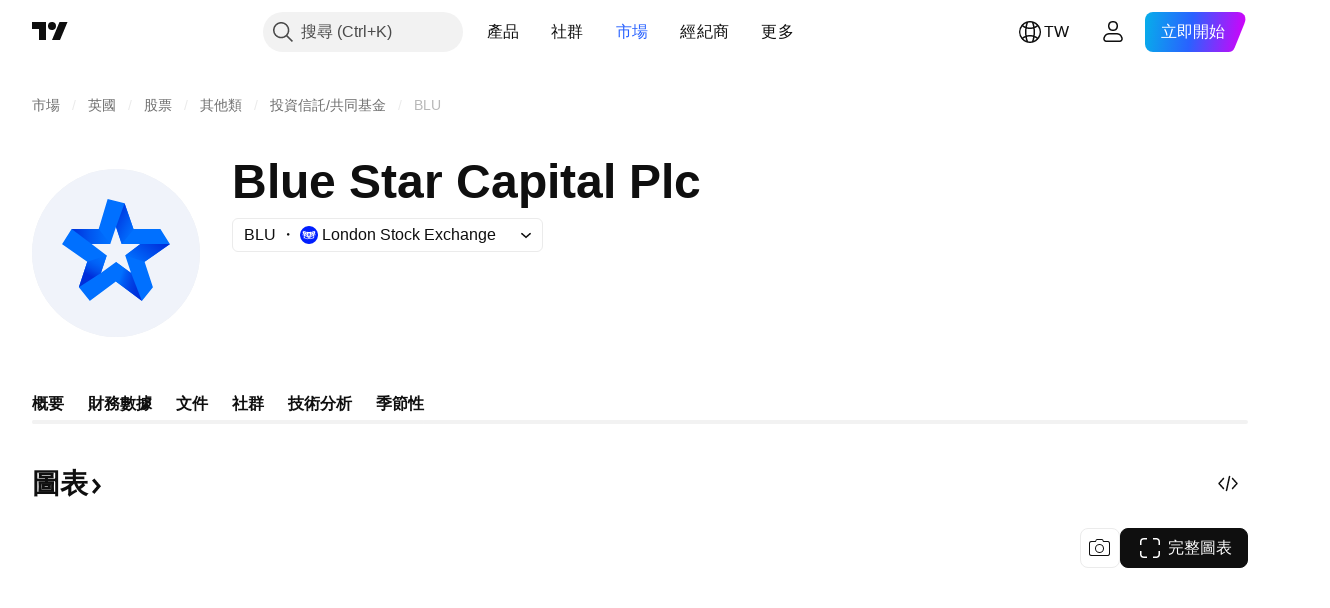

--- FILE ---
content_type: text/css; charset=utf-8
request_url: https://static.tradingview.com/static/bundles/93718.77b48bc7fce6594e37ba.css
body_size: 3609
content:
.slider-pH0eyf2b{align-items:center;flex-direction:column;gap:var(--slider-gap,16px)}.container-pH0eyf2b,.slider-pH0eyf2b{display:flex;justify-content:center;width:100%}.container-pH0eyf2b{align-items:flex-end;position:relative}@media (min-width:1024px){.container-pH0eyf2b{align-items:center}}.wrapper-pH0eyf2b{-webkit-mask:var(--slider-wrapper-mask,none);mask:var(--slider-wrapper-mask,none);overflow:hidden;position:relative;touch-action:pan-y;width:calc(100% - var(--slider-control-gap, 24px)*2);z-index:1}.slides-pH0eyf2b{display:flex;gap:var(--slider-slides-gap,20px);position:relative}.slide-pH0eyf2b{flex-shrink:0;width:100%}.bullets-pH0eyf2b{display:flex;gap:12px}.bullet-pH0eyf2b{background-color:var(--color-content-primary-neutral-extra-light);border-radius:25px;height:8px;width:8px}.active-pH0eyf2b{background-color:var(--color-button-content-quiet-primary-neutral-bold-default)}.control-pH0eyf2b{--ui-lib-iconButton-background-color-hover:var(--color-container-fill-quinary-inverse);background-color:var(--color-container-fill-quinary-inverse);border-radius:100%;box-sizing:border-box;display:none;height:40px;padding:12px 15px;position:absolute;transition:fill .35s ease;width:40px;fill:var(--color-toolbar-button-text);box-shadow:0 2px 4px var(--color-shadow-primary-neutral-extra-heavy);transform:translateY(40px);z-index:3}@media (pointer:fine){.control-pH0eyf2b{display:block}}@media (any-hover:hover){.control-pH0eyf2b:hover{fill:var(--color-toolbar-button-text-active)}}@media (min-width:1024px){.control-pH0eyf2b{bottom:unset;display:block;height:50px;padding:17px 20px;transform:translateY(0);transition:transform .2s;width:50px}}.prev-pH0eyf2b{left:0}.next-pH0eyf2b{right:0}.icon-pH0eyf2b{display:flex}.listItem-U6RVh5cz{font-family:-apple-system,BlinkMacSystemFont,Trebuchet MS,Roboto,Ubuntu,sans-serif;font-feature-settings:"tnum" on,"lnum" on;--ui-lib-typography-line-height:32px;line-height:var(--ui-lib-typography-line-height);--ui-lib-typography-font-size:24px;align-items:center;cursor:default;display:flex;font-size:var(--ui-lib-typography-font-size);font-style:normal;font-weight:600;height:100%;justify-content:center;margin:0 auto;padding:0 20px;text-align:center}[data-query-type=container] .listItem-U6RVh5cz{font-family:-apple-system,BlinkMacSystemFont,Trebuchet MS,Roboto,Ubuntu,sans-serif;font-feature-settings:"tnum" on,"lnum" on;--ui-lib-typography-line-height:32px;line-height:var(--ui-lib-typography-line-height);--ui-lib-typography-font-size:24px;font-size:var(--ui-lib-typography-font-size);font-style:normal;font-weight:600}@media (min-width:768px){.listItem-U6RVh5cz{font-family:-apple-system,BlinkMacSystemFont,Trebuchet MS,Roboto,Ubuntu,sans-serif;font-feature-settings:"tnum" on,"lnum" on;--ui-lib-typography-line-height:36px;line-height:var(--ui-lib-typography-line-height);--ui-lib-typography-font-size:28px;font-size:var(--ui-lib-typography-font-size);font-style:normal;font-weight:600}}@supports not (container-type:inline-size){@media (min-width:702px){[data-query-type=container] .listItem-U6RVh5cz{font-family:-apple-system,BlinkMacSystemFont,Trebuchet MS,Roboto,Ubuntu,sans-serif;font-feature-settings:"tnum" on,"lnum" on;--ui-lib-typography-line-height:36px;line-height:var(--ui-lib-typography-line-height);--ui-lib-typography-font-size:28px;font-size:var(--ui-lib-typography-font-size);font-style:normal;font-weight:600}}}@container content-container (min-width: 702px){[data-query-type=container] .listItem-U6RVh5cz{font-family:-apple-system,BlinkMacSystemFont,Trebuchet MS,Roboto,Ubuntu,sans-serif;font-feature-settings:"tnum" on,"lnum" on;--ui-lib-typography-line-height:36px;line-height:var(--ui-lib-typography-line-height);--ui-lib-typography-font-size:28px;font-size:var(--ui-lib-typography-font-size);font-style:normal;font-weight:600}}@media (min-width:1024px){.listItem-U6RVh5cz{padding:0 calc(50% - 316px)}}@media (min-width:1280px){.listItem-U6RVh5cz{padding:0 114px}}.container-HFrIHiHC{--block-wrapper-title-bottom-margin:16px;--max-width-container-banner:100%;--slider-slides-gap:0;--slider-control-gap:0;background:linear-gradient(305deg,var(--banner-gradient-base-color,rgba(0,188,229,.1)) 6.06%,hsla(0,0%,100%,.1) 24.44%),linear-gradient(235deg,var(--banner-gradient-base-color-2,rgba(213,0,249,.1)) 6.07%,hsla(0,0%,100%,.1) 24.26%),linear-gradient(55deg,var(--banner-gradient-base-color,rgba(0,188,229,.1)) 6.06%,hsla(0,0%,100%,.1) 24.26%),linear-gradient(125deg,var(--banner-gradient-base-color-2,rgba(213,0,249,.1)) 6.06%,hsla(0,0%,100%,.1) 24.26%);background:linear-gradient(305deg,var(--banner-gradient-base-color-3,oklch(.74 .13 220.95/.1)) 6.06%,oklch(1 0 0/.1) 24.44%),linear-gradient(235deg,var(--banner-gradient-base-color-4,oklch(.64 .31 319.95/.1)) 6.07%,oklch(1 0 0/.1) 24.26%),linear-gradient(55deg,var(--banner-gradient-base-color-3,oklch(.74 .13 220.95/.1)) 6.06%,oklch(1 0 0/.1) 24.26%),linear-gradient(125deg,var(--banner-gradient-base-color-4,oklch(.64 .31 319.95/.1)) 6.06%,oklch(1 0 0/.1) 24.26%);color:var(--color-content-text-social-primary);margin-left:calc(var(--adaptive-mf-container-padding)*-1);margin-right:calc(var(--adaptive-mf-container-padding)*-1);overflow:hidden;padding:var(--banner-gradient-padding,24px 20px);position:relative}html.theme-dark .container-HFrIHiHC{background:linear-gradient(305deg,var(--banner-gradient-base-color-dark,rgba(0,188,229,.2)) 6.06%,transparent 24.44%),linear-gradient(235deg,var(--banner-gradient-base-color-dark-2,rgba(213,0,249,.2)) 6.07%,transparent 24.26%),linear-gradient(55deg,var(--banner-gradient-base-color-dark,rgba(0,188,229,.2)) 6.06%,transparent 24.26%),linear-gradient(125deg,var(--banner-gradient-base-color-dark-2,rgba(213,0,249,.2)) 6.06%,transparent 24.26%);background:linear-gradient(305deg,var(--banner-gradient-base-color-dark-3,oklch(.74 .13 220.95/.2)) 6.06%,oklch(0 0 0/0) 24.44%),linear-gradient(235deg,var(--banner-gradient-base-color-dark-4,oklch(.64 .31 319.95/.2)) 6.07%,oklch(0 0 0/0) 24.26%),linear-gradient(55deg,var(--banner-gradient-base-color-dark-3,oklch(.74 .13 220.95/.2)) 6.06%,oklch(0 0 0/0) 24.26%),linear-gradient(125deg,var(--banner-gradient-base-color-dark-4,oklch(.64 .31 319.95/.2)) 6.06%,oklch(0 0 0/0) 24.26%)}@media (min-width:768px){.container-HFrIHiHC{border-radius:20px;margin-left:0;margin-right:0}}@media (min-width:1024px){.container-HFrIHiHC{padding:var(--banner-gradient-padding,24px 30px);--width-overlay-fade:100%;--slider-wrapper-mask:linear-gradient(to right,transparent 0,var(--color-body-bg) 114px,var(--color-body-bg) calc(100% - 114px),transparent 100%)}}@media (min-width:1280px){.container-HFrIHiHC{display:flex;justify-content:center;padding:var(--banner-gradient-padding,24px);--max-width-container-banner:824px}body.is-widgetbar-expanded .container-HFrIHiHC{--max-width-container-banner:100%}}@media (min-width:1440px){.container-HFrIHiHC{--max-width-container-banner:896px}}@media (min-width:1920px){.container-HFrIHiHC,body.is-widgetbar-expanded .container-HFrIHiHC{--max-width-container-banner:1060px}}@media (min-width:2560px){.container-HFrIHiHC,body.is-widgetbar-expanded .container-HFrIHiHC{--max-width-container-banner:1380px}}.block-e63LVfbO{align-items:center;display:flex;flex-direction:column;margin:0 auto;max-width:var(--max-width-container-banner,0)}.ast-e63LVfbO{display:block;margin-bottom:24px;width:100%}@media (min-width:768px){.buttonMedium-e63LVfbO{display:none}}.buttonLarge-e63LVfbO{display:none}@media (min-width:768px){.buttonLarge-e63LVfbO{display:inline-flex}}.changeRed-mgaPdXvL{color:var(--color-falling)}.changeGreen-mgaPdXvL{color:var(--color-growing)}.container-PqTjPAFX{position:relative;z-index:1}.chart-PqTjPAFX{height:320px;min-height:320px}.root-FjMFrhjW{background:var(--color-background-primary-inverse);border:1px solid var(--color-border-primary-neutral-light);border-radius:16px;display:flex;flex-direction:column;height:196px;padding:16px}.userContainer-FjMFrhjW{display:flex;gap:8px}.userInfo-FjMFrhjW{display:flex;flex-direction:column;gap:5px;margin:3px 0 0}.avatar-FjMFrhjW{background-color:var(--color-body-secondary-bg);border-radius:20px;height:40px;overflow:hidden;position:relative;width:40px}.username-FjMFrhjW{height:17px;width:120px}.created-FjMFrhjW,.username-FjMFrhjW{background-color:var(--color-body-secondary-bg);border-radius:4px;overflow:hidden;position:relative}.created-FjMFrhjW{height:14px;width:40px}.descriptionContainer-FjMFrhjW{display:flex;flex-direction:column;gap:8px;margin:16px 0 0}.descriptionLine-FjMFrhjW{background-color:var(--color-body-secondary-bg);border-radius:4px;height:17px;overflow:hidden;position:relative;width:98%}.descriptionLine-FjMFrhjW:nth-child(2){width:89%}.descriptionLine-FjMFrhjW:last-child{width:40%}.buttonsContainer-FjMFrhjW{align-items:center;display:flex;margin:18px 0 0}.button-FjMFrhjW{background-color:var(--color-body-secondary-bg);border-radius:12px;height:24px;overflow:hidden;position:relative;width:24px}.button-FjMFrhjW:first-child{margin:0 0 0 11px}.buttonText-FjMFrhjW{background-color:var(--color-body-secondary-bg);border-radius:4px;height:14px;margin:0 38px 0 7px;overflow:hidden;position:relative;width:17px}.filmstripContainer-SEcAdt__{--filmstrip-item-min-width:240px;--filmstrip-visible-items:3;--filmstrip-gap:16px;--filmstrip-container-horizontal-offset:0px;--filmstrip-scroll-btn-z-index:5}@media (min-width:768px){.filmstripContainer-SEcAdt__{--filmstrip-item-min-width:280px}}@media (min-width:1280px){.filmstripContainer-SEcAdt__{--filmstrip-gap:32px}}@media (min-width:1440px){.filmstripContainer-SEcAdt__{--filmstrip-visible-items:4}body.is-widgetbar-expanded .filmstripContainer-SEcAdt__{--filmstrip-visible-items:3}}@media (min-width:1920px){.filmstripContainer-SEcAdt__{--filmstrip-visible-items:5}body.is-widgetbar-expanded .filmstripContainer-SEcAdt__{--filmstrip-visible-items:4}}@media (min-width:2560px){.filmstripContainer-SEcAdt__{--filmstrip-visible-items:6}body.is-widgetbar-expanded .filmstripContainer-SEcAdt__{--filmstrip-visible-items:5}}.filmstripItems-SEcAdt__{margin:-8px calc(var(--adaptive-mf-container-padding)*-1);padding:8px var(--adaptive-mf-container-padding)}@media (min-width:768px){.filmstripItems-SEcAdt__{margin:-8px;padding:8px}}.chart-UwPnkWcU{display:block;grid-area:chart;height:400px;min-width:0;width:100%}@media (min-width:768px){.chart-UwPnkWcU{height:320px}}.container-UwPnkWcU{align-items:center;display:grid;grid-auto-columns:1fr;grid-template-areas:"chart" "chart-types-controls" "range";overflow:hidden;position:relative;row-gap:16px;z-index:0}@media (min-width:768px){.container-UwPnkWcU{grid-template-areas:"round-tabs chart-types-controls" "chart chart" "range range"}}@media (min-width:1280px){.container-UwPnkWcU{row-gap:24px}}.showTabs-UwPnkWcU{grid-template-areas:"round-tabs" "chart" "chart-types-controls" "range"}@media (min-width:768px){.showTabs-UwPnkWcU{grid-template-areas:"round-tabs chart-types-controls" "chart chart" "range range"}}.rangeWrapper-UwPnkWcU{box-sizing:content-box;grid-area:range;margin:-4px calc(var(--adaptive-mf-container-padding, 0px)*-1);min-width:0;padding:4px var(--adaptive-mf-container-padding)}.rangeWrapper-UwPnkWcU.fixHeight-UwPnkWcU{height:70px}@media (min-width:1280px){.rangeWrapper-UwPnkWcU.fixHeight-UwPnkWcU{height:82px}}.roundTabsWrapper-UwPnkWcU{grid-area:round-tabs}.chartTypeControlsWrapper-UwPnkWcU{column-gap:10px;display:flex;grid-area:chart-types-controls}.chartTypeControlsWrapper-UwPnkWcU .chartPropsControls-UwPnkWcU{display:block;margin-right:auto}@media (min-width:768px){.chartTypeControlsWrapper-UwPnkWcU{column-gap:12px;justify-content:flex-end}.chartTypeControlsWrapper-UwPnkWcU .chartPropsControls-UwPnkWcU{margin-right:unset}.mobileFullChartButton-UwPnkWcU{display:none}}.desktopFullChartButton-UwPnkWcU{display:none}@media (min-width:768px){.desktopFullChartButton-UwPnkWcU{display:inline-flex}}.container--highlighted-Zvbuvzhn{color:var(--color-next-report-date)}[data-theme=light]{--_0-peTj:var(--color-ripe-red-400)}[data-theme=dark]{--_0-peTj:var(--color-ripe-red-600)}.container-fWSXoySn{--color-next-report-date:var(--_0-peTj);align-items:center;display:flex;gap:4px}.asymp--highlighted-fWSXoySn{color:var(--color-next-report-date)}.icon-fWSXoySn{margin:2px 0 0}.container-Df7zNDlb{cursor:default;margin-top:-4px;overflow-y:auto;padding:4px 20px 0}.grid-Df7zNDlb{display:grid;grid-auto-flow:row;grid-template-columns:minmax(0,1fr);grid-gap:32px 60px}@media (min-width:1024px){.grid-Df7zNDlb{grid-template-columns:minmax(0,1fr) minmax(0,1fr)}}.content-rkpLqNvN{overflow:hidden;padding:0;--details-chart-column-bar-width:80px;--details-chart-columns-gap:48px;--details-chart-column-bars-gap:8px;--details-chart-column-bars-min-gap:4px}@media (max-width:979px){.content-rkpLqNvN{--details-chart-columns-gap:32px}}@media (max-width:767px){.content-rkpLqNvN{--details-chart-columns-gap:24px;--details-chart-column-bars-min-gap:2px}}@media (max-width:479px){.content-rkpLqNvN{--details-chart-columns-gap:16px;--details-chart-column-bars-min-gap:unset}}.wrapper-GLkvyFvp,.wrapper-agYwiCQT{display:flex;flex-direction:column;justify-content:flex-start;min-height:378px;position:relative}.grid-OQuT13_1{display:grid;gap:32px 64px;grid-template-columns:minmax(0,1fr)}.grid-OQuT13_1:not(:last-child){padding-bottom:32px}@supports not (container-type:inline-size){@media (min-width:958px){[data-query-type=container] .grid-OQuT13_1{grid-template-columns:minmax(0,1fr) minmax(0,1fr)}}}@container content-container (min-width: 958px){[data-query-type=container] .grid-OQuT13_1{grid-template-columns:minmax(0,1fr) minmax(0,1fr)}}@media (min-width:1024px){[data-query-type=media] .grid-OQuT13_1{grid-template-columns:minmax(0,1fr) minmax(0,1fr)}}.block-zhYP6S89{align-items:center;display:flex;flex-grow:1;justify-content:center}.small-zhYP6S89{display:flex}@media (min-width:568px){.small-zhYP6S89{display:none}}.medium-zhYP6S89{display:none}@media (min-width:568px){.medium-zhYP6S89{display:flex}}@media (min-width:768px){.medium-zhYP6S89{display:none}}@media (min-width:1024px){.medium-zhYP6S89{display:flex}}@media (min-width:1280px){.medium-zhYP6S89{display:none}body.is-widgetbar-expanded .medium-zhYP6S89{display:flex}}@media (min-width:1440px){body.is-widgetbar-expanded .medium-zhYP6S89{display:none}}.large-zhYP6S89{display:none}@media (min-width:768px){.large-zhYP6S89{display:flex}}@media (min-width:1024px){.large-zhYP6S89{display:none}}@media (min-width:1280px){.large-zhYP6S89{display:flex}body.is-widgetbar-expanded .large-zhYP6S89{display:none}}@media (min-width:1440px){body.is-widgetbar-expanded .large-zhYP6S89{display:flex}}.block-G2npnjXY{align-items:center;display:flex;flex-direction:column;flex-grow:1;justify-content:end}.title-G2npnjXY{color:var(--color-text-primary);font-family:-apple-system,BlinkMacSystemFont,Trebuchet MS,Roboto,Ubuntu,sans-serif;font-feature-settings:"tnum" on,"lnum" on;font-style:normal;text-align:center;--ui-lib-typography-font-size:16px;font-size:var(--ui-lib-typography-font-size);font-weight:600;--ui-lib-typography-line-height:24px;line-height:var(--ui-lib-typography-line-height)}.small-G2npnjXY .title-G2npnjXY{margin-bottom:12px}@media (min-width:1280px){body.is-widgetbar-expanded .small-G2npnjXY .title-G2npnjXY{margin-bottom:24px}}.large-G2npnjXY .title-G2npnjXY,.medium-G2npnjXY .title-G2npnjXY{margin-bottom:24px}.container-zAn3wECP{cursor:default;display:grid;gap:24px;grid-auto-flow:column;grid-template-areas:"summary" "oscillators" "movingAverages"}@media (min-width:768px){.container-zAn3wECP{grid-template-areas:"summary summary" "oscillators movingAverages"}}@media (min-width:1280px){.container-zAn3wECP{grid-template-areas:"oscillators summary movingAverages"}body.is-widgetbar-expanded .container-zAn3wECP{grid-template-areas:"summary summary" "oscillators movingAverages"}}@media (min-width:1920px){body.is-widgetbar-expanded .container-zAn3wECP{grid-template-areas:"oscillators summary movingAverages"}}.wrapper-zAn3wECP{align-self:end}.wrapper-zAn3wECP:first-child{grid-area:oscillators}.wrapper-zAn3wECP:nth-child(2){grid-area:summary}.wrapper-zAn3wECP:nth-child(3){grid-area:movingAverages}.themeSideSmall-zAn3wECP{display:flex}@media (min-width:568px){.themeSideSmall-zAn3wECP{display:none}}@media (min-width:768px){.themeSideSmall-zAn3wECP{display:flex}}@media (min-width:1024px){.themeSideSmall-zAn3wECP{display:none}}@media (min-width:1280px){.themeSideSmall-zAn3wECP{display:flex}body.is-widgetbar-expanded .themeSideSmall-zAn3wECP{display:none}}@media (min-width:1440px){.themeSideSmall-zAn3wECP{display:none}}.themeSideMedium-zAn3wECP{display:none}@media (min-width:568px){.themeSideMedium-zAn3wECP{display:flex}}@media (min-width:768px){.themeSideMedium-zAn3wECP{display:none}}@media (min-width:1024px){.themeSideMedium-zAn3wECP{display:flex}}@media (min-width:1280px){.themeSideMedium-zAn3wECP{display:none}body.is-widgetbar-expanded .themeSideMedium-zAn3wECP{display:flex}}@media (min-width:1440px){.themeSideMedium-zAn3wECP{display:flex;margin-bottom:6px}}.themeCentralSmall-zAn3wECP{display:flex}@media (min-width:568px){.themeCentralSmall-zAn3wECP{display:none}}.themeCentralMedium-zAn3wECP{display:none}@media (min-width:1280px){.themeCentralMedium-zAn3wECP{display:flex}body.is-widgetbar-expanded .themeCentralMedium-zAn3wECP{display:none}}@media (min-width:1440px){.themeCentralMedium-zAn3wECP{display:none}}.themeCentralLarge-zAn3wECP{display:none}@media (min-width:568px){.themeCentralLarge-zAn3wECP{display:flex}}@media (min-width:1280px){.themeCentralLarge-zAn3wECP{display:none}body.is-widgetbar-expanded .themeCentralLarge-zAn3wECP{display:flex}}@media (min-width:1440px){.themeCentralLarge-zAn3wECP{display:flex}}.tabs-IQ4Fn6pL{display:flex;margin-bottom:24px}.block-IQ4Fn6pL{display:grid;gap:8px}@media (min-width:768px){.block-IQ4Fn6pL{gap:12px}}.currency-IQ4Fn6pL{font-family:-apple-system,BlinkMacSystemFont,Trebuchet MS,Roboto,Ubuntu,sans-serif;font-feature-settings:"tnum" on,"lnum" on;margin-left:2px;--ui-lib-typography-line-height:16px;line-height:var(--ui-lib-typography-line-height);--ui-lib-typography-font-size:12px;font-size:var(--ui-lib-typography-font-size);font-style:normal;font-weight:600}.counterWrapper-DzitUVzn{--banner-gradient-base-color:rgba(10,218,255,.1);--banner-gradient-base-color-2:rgba(30,5,255,.1);--banner-gradient-base-color-3:oklch(0.82 0.14 216.02/0.1);--banner-gradient-base-color-4:oklch(0.46 0.31 266.79/0.1);--banner-gradient-base-color-dark:rgba(10,218,255,.2);--banner-gradient-base-color-dark-2:rgba(30,5,255,.2);--banner-gradient-base-color-dark-3:oklch(0.82 0.14 216.02/0.2);--banner-gradient-base-color-dark-4:oklch(0.46 0.31 266.79/0.2);--banner-gradient-padding:32px 20px}.counterContainer-DzitUVzn{align-items:center;display:flex;flex-direction:column;justify-content:center;row-gap:24px;--cards-count:4;--max-card-width:min-content;--gap:16px}@media (min-width:768px){.counterContainer-DzitUVzn{--gap:24px}}@media (min-width:1280px){.counterContainer-DzitUVzn{--gap:32px}}.pastDateContainer-DzitUVzn{min-height:184px;row-gap:16px}.counter-DzitUVzn{display:flex;justify-content:center;min-height:42px}@media (min-width:768px){.counter-DzitUVzn{min-height:52px}}.header-DzitUVzn{display:flex;font-family:-apple-system,BlinkMacSystemFont,Trebuchet MS,Roboto,Ubuntu,sans-serif;font-feature-settings:"tnum" on,"lnum" on;justify-content:center;text-align:center;--ui-lib-typography-line-height:28px;line-height:var(--ui-lib-typography-line-height);--ui-lib-typography-font-size:24px;font-size:var(--ui-lib-typography-font-size);font-style:normal;font-weight:600}@media (min-width:768px){.header-DzitUVzn{font-family:-apple-system,BlinkMacSystemFont,Trebuchet MS,Roboto,Ubuntu,sans-serif;font-feature-settings:"tnum" on,"lnum" on;--ui-lib-typography-line-height:36px;line-height:var(--ui-lib-typography-line-height);--ui-lib-typography-font-size:28px;font-size:var(--ui-lib-typography-font-size);font-style:normal;font-weight:600}}.offerDateInPast-DzitUVzn{font-family:-apple-system,BlinkMacSystemFont,Trebuchet MS,Roboto,Ubuntu,sans-serif;font-feature-settings:"tnum" on,"lnum" on;font-style:normal;--ui-lib-typography-font-size:20px;font-size:var(--ui-lib-typography-font-size);font-weight:600;--ui-lib-typography-line-height:24px;line-height:var(--ui-lib-typography-line-height)}.mobileButton-DzitUVzn{display:block}@media (min-width:768px){.mobileButton-DzitUVzn{display:none}}.desktopButton-DzitUVzn{display:none}@media (min-width:768px){.desktopButton-DzitUVzn{display:block}}

--- FILE ---
content_type: application/javascript; charset=utf-8
request_url: https://static.tradingview.com/static/bundles/zh_TW.31923.419a61be4f5fb9fd889e.js
body_size: 7619
content:
(self.webpackChunktradingview=self.webpackChunktradingview||[]).push([[31923,23567,83308,46266,29821,68404,53044],{896010:e=>{e.exports=["固定"]},473899:e=>{e.exports=["所有權"]},905591:e=>{e.exports=["平等"]},678765:e=>{e.exports=["價值"]},270532:e=>{e.exports=["商品"]},307622:e=>{e.exports=["完整圖表"]},646839:e=>{e.exports=["K線"]},759076:e=>{e.exports=["圖表樣式K線圖"]},13810:e=>{e.exports=["圖表樣式面積圖"]},519346:e=>{e.exports=["面積"]},618690:e=>{e.exports=["帶標記線"]},374499:e=>{e.exports=["階梯線"]},161904:e=>{e.exports=["由{username}提供"]},76121:e=>{e.exports=["殖利率"]},59529:e=>{e.exports=["價格"]},384547:e=>{e.exports={en:["YTM"]}},361145:e=>{e.exports=["價格"]},980278:e=>{e.exports=["市值"]},278088:e=>{e.exports=["圖表"]},181920:e=>{e.exports=["價格"]},546909:e=>{e.exports=["付費腳本"]},661703:e=>{e.exports=["評論"]},827564:e=>{e.exports={en:["CUSIP"]}},287285:e=>{e.exports={en:["FIGI"]}},580876:e=>{e.exports={en:["ISIN"]}},932393:e=>{e.exports=["自動"]},535534:e=>{e.exports=["經紀商"]},310287:e=>{e.exports=["交易所"]},849483:e=>{e.exports=["每月"]},724211:e=>{e.exports=["消費者"]},701898:e=>{e.exports=["氣候"]},477496:e=>{e.exports=["商業"]},648926:e=>{e.exports={en:["GDP"]}},547308:e=>{e.exports=["政府"]},171968:e=>{e.exports=["能源"]},704844:e=>{e.exports=["收藏"]},411848:e=>{e.exports=["住宅"]},981964:e=>{e.exports=["健康"]},896171:e=>{e.exports=["勞動"]},95399:e=>{e.exports=["資金"]},154679:e=>{e.exports=["價位"]},199711:e=>{e.exports=["稅"]},148591:e=>{e.exports=["交易"]},268791:e=>{e.exports=["IPO日期"]},205494:e=>{e.exports=["市值"]},168495:e=>{e.exports=["立即在TradingView查看最新數據和詳情{symbolPageUrl}"]},189088:e=>{e.exports=["增加到日曆"]},732880:e=>{e.exports=["數據將在此顯示。"]},614940:e=>{e.exports=["IPO即將到來：{date}"]},886403:e=>{e.exports=["IPO進行中"]},642426:e=>{e.exports=["{symbol}預計今天上市！"]},955174:e=>{e.exports=["讚"]},712461:e=>{e.exports=["單位"]},78706:e=>{e.exports={en:["NAV"]}},702141:e=>{e.exports=["不能給您顯示這個"]},437602:e=>{e.exports=["沒有數據"]},899814:e=>{e.exports=["秒"]},832149:e=>{e.exports=["在{date}"]},670568:e=>{e.exports=["10年"]},598360:e=>{e.exports=["3個月"]},106565:e=>{e.exports={en:["5G"]}},474941:e=>{e.exports={en:["COGS"]}},49844:e=>{e.exports=["執行長"]},240758:e=>{e.exports=["票面利率"]},568301:e=>{e.exports=["票面支付金額"]},735449:e=>{e.exports=["擔保債券"]},5458:e=>{e.exports=["硬幣"]},505280:e=>{e.exports=["普通股Tier 1比率"]},309939:e=>{e.exports=["委員會"]},781699:e=>{e.exports=["通訊設備"]},681152:e=>{e.exports=["保守"]},686643:e=>{e.exports=["建築與工程"]},844053:e=>{e.exports=["消費者"]},403092:e=>{e.exports=["銅礦礦工"]},544935:e=>{e.exports=["抄襲"]},366039:e=>{e.exports=["企業，資產支持"]},124065:e=>{e.exports=["企業，銀行貸款"]},327597:e=>{e.exports=["企業，基礎廣泛"]},313403:e=>{e.exports=["企業，可轉換"]},366047:e=>{e.exports=["企業，首選"]},666949:e=>{e.exports=["類別"]},665937:e=>{e.exports=["大麻"]},512800:e=>{e.exports=["資本適足率分析"]},845910:e=>{e.exports=["資本配置分析"]},927369:e=>{e.exports=["資本增值"]},579806:e=>{e.exports=["資本市場"]},273893:e=>{e.exports=["現金等價物"]},969354:e=>{e.exports=["賭場與博彩"]},745455:e=>{e.exports=["變化(1年)"]},744e3:e=>{e.exports=["帶標記的圖表樣式線"]},729737:e=>{e.exports=["圖表樣式階梯線"]},931955:e=>{e.exports=["圖表快照"]},910209:e=>{
e.exports=["查看我在@TradingView的{screenshotName}分析：{url}"]},968763:e=>{e.exports=["信用評級下調"]},763968:e=>{e.exports=["信用評級"]},820521:e=>{e.exports=["交叉"]},977143:e=>{e.exports=["貨幣對沖，股息"]},540490:e=>{e.exports=["貨幣對沖，ESG"]},430456:e=>{e.exports=["貨幣對沖，等值"]},158792:e=>{e.exports=["貨幣對沖，特定交易所"]},689536:e=>{e.exports=["貨幣對沖，基本面"]},686208:e=>{e.exports=["貨幣對沖，成長"]},394735:e=>{e.exports=["貨幣對沖，低波動性"]},341835:e=>{e.exports=["貨幣對沖，多因素"]},123457:e=>{e.exports=["貨幣對沖，價格加權"]},937789:e=>{e.exports=["貨幣對沖，技術"]},244983:e=>{e.exports=["貨幣對沖，普通"]},832979:e=>{e.exports=["貨幣對沖，價值"]},930249:e=>{e.exports=["標準普爾目前評級為 {grade}。"]},650871:e=>{e.exports=["標準普爾指定的目前評級{ratingName}。"]},333858:e=>{e.exports=["自訂曲線"]},685634:e=>{e.exports=["網路安全"]},707169:e=>{e.exports=["免AMT"]},433585:e=>{e.exports=["專業評級的綜合視圖。"]},411827:e=>{e.exports=["分析影響"]},619485:e=>{e.exports=["關於{symbol_name}"]},229550:e=>{e.exports=["絕對回報"]},38801:e=>{e.exports=["航空與國防"]},248577:e=>{e.exports=["積極"]},439931:e=>{e.exports=["農業"]},290787:e=>{e.exports=["所有時間"]},336974:e=>{e.exports=["歷史高點"]},440332:e=>{e.exports=["應用軟體"]},205518:e=>{e.exports=["一旦可用，您就能在這裡看到。同時，您也可以瀏覽其他國家的曲線圖。"]},339578:e=>{e.exports=["根據交易所規定，{exchange}提供的數據 — 即使是免費的延遲數據 — 僅適用於我們的付費方案。"]},764171:e=>{e.exports=["亞洲/太平洋地區"]},753409:e=>{e.exports=["資產"]},844530:e=>{e.exports=["資產管理與託管銀行"]},663860:e=>{e.exports=["資產"]},300674:e=>{e.exports=["管理資產（AUM）"]},365297:e=>{e.exports=["目前，{exchange}不根據我們與您當前協定的條款提供數據。但是您可以透過在我們修改後的條款中選擇“我願意”來免費增加它。"]},100723:e=>{e.exports=["汽車製造商"]},724137:e=>{e.exports=["現貨溢價"]},646596:e=>{e.exports=["籃子"]},122163:e=>{e.exports={en:["Beta"]}},713834:e=>{e.exports=["科技巨頭"]},732821:e=>{e.exports=["區塊鏈"]},298134:e=>{e.exports=["品牌"]},416128:e=>{e.exports=["廣泛期限"]},296973:e=>{e.exports=["全市場，資產支持"]},429863:e=>{e.exports=["全市場，基礎廣泛"]},366772:e=>{e.exports=["廣泛技術"]},750489:e=>{e.exports=["廣泛主題"]},660725:e=>{e.exports=["基礎廣泛"]},746041:e=>{e.exports=["寬線零售"]},186815:e=>{e.exports=["買權"]},21530:e=>{e.exports=["子彈債券到期"]},933845:e=>{e.exports=["子彈債券到期，基本面"]},219848:e=>{e.exports={en:["GDP"]}},111898:e=>{e.exports=["了解！"]},229078:e=>{e.exports=["政府，機構"]},432340:e=>{e.exports=["政府，基礎廣泛"]},836142:e=>{e.exports=["政府，與通膨連結"]},423052:e=>{e.exports=["政府，地方當局/市政當局"]},113543:e=>{e.exports=["政府，抵押貸款支持"]},975058:e=>{e.exports=["政府，非本國貨幣"]},683778:e=>{e.exports=["政府，財政部"]},217455:e=>{e.exports=["黃金礦工"]},764964:e=>{e.exports=["取得小工具"]},456363:e=>{e.exports=["基因組進展"]},214921:e=>{e.exports=["地理"]},436962:e=>{e.exports=["除美國外全球籃子"]},825852:e=>{e.exports=["毛利潤"]},722610:e=>{e.exports=["成長"]},975450:e=>{e.exports=["下載並分享"]},281141:e=>{e.exports=["{exchange}向我們的用戶提供的數據，可以透過填寫交易所協議來訪問。不用擔心，只需點擊幾下即可。"]},61654:e=>{e.exports=["當日價格範圍"]},827323:e=>{e.exports=["每日"]},807072:e=>{e.exports=["已開發市場貨幣"]},495210:e=>{e.exports=["債務"]},683830:e=>{e.exports=["債務水平和覆蓋範圍"]},504705:e=>{e.exports=["刪除文章"]},678692:e=>{e.exports=["存託憑證"]},644805:e=>{e.exports=["存託憑證"]},186980:e=>{e.exports=["衍生品"]},523519:e=>{e.exports=["多元化銀行"]},5311:e=>{e.exports=["多元化金屬與採礦業"]},874906:e=>{e.exports=["股息處理"]},823581:e=>{e.exports=["數位經濟"]},640360:e=>{
e.exports=["數位支付"]},547853:e=>{e.exports=["分配稅務處理"]},741599:e=>{e.exports=["發行"]},901759:e=>{e.exports=["分銷商"]},856723:e=>{e.exports=["期限"]},953682:e=>{e.exports=["久期對沖"]},141901:e=>{e.exports=["每股盈餘預估"]},220491:e=>{e.exports={en:["ESG"]}},307928:e=>{e.exports=["歐元STOXX 50中期"]},284848:e=>{e.exports=["歐元STOXX 50短期"]},965611:e=>{e.exports=["環境"]},764694:e=>{e.exports=["能源設備與服務"]},853818:e=>{e.exports=["教育"]},277010:e=>{e.exports=["編輯精選"]},340239:e=>{e.exports=["等於"]},808248:e=>{e.exports=["歐元計價"]},524144:e=>{e.exports=["事件驅動"]},371960:e=>{e.exports=["延長期限"]},260119:e=>{e.exports=["交易所上市"]},638062:e=>{e.exports=["特定交易所"]},909326:e=>{e.exports=["獨家"]},483415:e=>{e.exports=["費用及調整"]},799852:e=>{e.exports=["探索其他曲線"]},27726:e=>{e.exports=["成立"]},574864:e=>{e.exports=["食品、飲料與菸草"]},862699:e=>{e.exports=["未能簽署交易所協議"]},966475:e=>{e.exports=["精選"]},783364:e=>{e.exports=["固定"]},918363:e=>{e.exports=["固定資產配置"]},570280:e=>{e.exports=["金融科技"]},658537:e=>{e.exports=["金融交易和數據"]},846822:e=>{e.exports=["財務狀況分析"]},565410:e=>{e.exports=["金融服務"]},475812:e=>{e.exports=["亮點"]},510413:e=>{e.exports=["浮動利率"]},422059:e=>{e.exports=["自由現金流"]},430360:e=>{e.exports=["頻率"]},483861:e=>{e.exports=["期貨流動性"]},122725:e=>{e.exports=["資金流(1年)"]},978561:e=>{e.exports={en:["G20"]}},270465:e=>{e.exports=["關鍵數據點"]},275648:e=>{e.exports=["繼續閱讀"]},889587:e=>{e.exports={en:["H1 {year}"]}},599124:e=>{e.exports={en:["H2 {year}"]}},462203:e=>{e.exports=["飯店、餐廳和休閒場所"]},949659:e=>{e.exports=["酒店、度假村和遊輪公司"]},496538:e=>{e.exports=["住宅"]},521133:e=>{e.exports=["在一個交易時段內交易了多少期貨合約"]},873357:e=>{e.exports=["香港上市"]},149576:e=>{e.exports=["標題"]},316199:e=>{e.exports=["總部"]},240722:e=>{e.exports=["醫療保健設備"]},19956:e=>{e.exports=["醫療保健設備和服務"]},525574:e=>{e.exports=["醫療保健設備和用品"]},461641:e=>{e.exports=["醫療保健廠商和服務"]},720012:e=>{e.exports=["醫療保健技術"]},861021:e=>{e.exports=["對沖基金策略"]},784813:e=>{e.exports=["高股息殖利率國家"]},560146:e=>{e.exports=["高beta"]},764547:e=>{e.exports=["我願意"]},115657:e=>{e.exports=["我需要這個，讓我們升級"]},353852:e=>{e.exports=["IPO發行價格"]},888719:e=>{e.exports=["重要"]},970797:e=>{e.exports=["實物交付"]},33288:e=>{e.exports=["整數費用"]},800690:e=>{e.exports=["整數和非整數。費用"]},618345:e=>{e.exports=["整數。費用和PCL"]},508530:e=>{e.exports=["互動媒體與服務"]},442883:e=>{e.exports=["利率"]},752158:e=>{e.exports=["中級"]},627876:e=>{e.exports=["互聯網"]},799957:e=>{e.exports=["互聯網服務和基礎建設"]},643550:e=>{e.exports=["反向市值"]},398520:e=>{e.exports=["僅限邀請的腳本。聯絡作者以取得訪問權限。"]},578897:e=>{e.exports=["僅限邀請的腳本，您已被授予存取權限。"]},182437:e=>{e.exports=["收入"]},935721:e=>{e.exports=["收益與資本增值"]},340899:e=>{e.exports=["所得稅類型"]},511169:e=>{e.exports=["工業金屬"]},279272:e=>{e.exports=["通貨膨脹"]},95210:e=>{e.exports=["通膨對沖"]},395037:e=>{e.exports=["通膨保護"]},842738:e=>{e.exports=["基礎建設"]},135073:e=>{e.exports=["保險"]},461661:e=>{e.exports=["保險準備金"]},505483:e=>{e.exports=["保險準備金、理賠和保費"]},844808:e=>{e.exports=["識別碼"]},542058:e=>{e.exports=["免費加入"]},482127:e=>{e.exports=["哎呀，提升太多了"]},716349:e=>{e.exports=["石油和天然氣勘探與生產"]},919412:e=>{e.exports=["石油和天然氣設備及服務"]},496702:e=>{e.exports=["石油和天然氣精煉和營銷"]},174004:e=>{e.exports=["石油、天然氣與消耗性燃料"]},208078:e=>{
e.exports=["確認"]},965358:e=>{e.exports=["營業費用"]},725776:e=>{e.exports=["營業收入"]},258784:e=>{e.exports=["優化"]},554223:e=>{e.exports=["優化商品"]},97781:e=>{e.exports=["開盤價"]},359150:e=>{e.exports=["震盪指標"]},19625:e=>{e.exports=["低碳"]},228625:e=>{e.exports=["低波動性"]},457662:e=>{e.exports=["貸款損失準備金"]},268900:e=>{e.exports=["貸款和客戶存款"]},409009:e=>{e.exports=["看多"]},865603:e=>{e.exports=["多-空"]},799731:e=>{e.exports=["做多/做空波動率"]},978069:e=>{e.exports=["目前似乎沒有什麼可報告的"]},470185:e=>{e.exports=["階梯式"]},674596:e=>{e.exports=["休閒用品"]},537395:e=>{e.exports=["生命科學工具和服務"]},447150:e=>{e.exports=["鏈接複製到剪貼簿"]},344703:e=>{e.exports=["MLP"]},851572:e=>{e.exports=["移動平均線"]},718367:e=>{e.exports=["機動性"]},5042:e=>{e.exports=["適度型"]},920752:e=>{e.exports=["適度積極"]},252656:e=>{e.exports=["適度保守"]},709632:e=>{e.exports=["動量指標"]},624785:e=>{e.exports=["到期"]},687178:e=>{e.exports=["最高長期資本報酬率"]},622315:e=>{e.exports=["最高短期資本報酬率"]},644982:e=>{e.exports=["最大供應"]},25940:e=>{e.exports=["管理期貨"]},411844:e=>{e.exports=["管理風格"]},781293:e=>{e.exports=["市場中立"]},80764:e=>{e.exports=["市值"]},420067:e=>{e.exports=["市值"]},314758:e=>{e.exports=["金屬"]},604871:e=>{e.exports=["金屬與採礦"]},598247:e=>{e.exports=["墨西哥和南美"]},440632:e=>{e.exports=["媒體與娛樂"]},675955:e=>{e.exports=["併購套利"]},603065:e=>{e.exports=["中東/非洲"]},718355:e=>{e.exports=["千禧世代"]},383392:e=>{e.exports=["多因素"]},108021:e=>{e.exports=["納斯達克上市"]},338011:e=>{e.exports=["無可用數據"]},577936:e=>{e.exports=["這裡沒有新聞"]},929821:e=>{e.exports={en:["Note For Author"]}},194550:e=>{e.exports=["非營業收入/支出"]},704601:e=>{e.exports=["非營業收入/支出"]},484897:e=>{e.exports=["營業外收入"]},722010:e=>{e.exports=["非整數。費用"]},526355:e=>{e.exports=["自然資源"]},362747:e=>{e.exports=["淨收入 (年度)"]},321395:e=>{e.exports=["淨收入/員工(1年)"]},868773:e=>{e.exports=["淨貸款"]},127691:e=>{e.exports=["下一步"]},587615:e=>{e.exports=["下次財務報告日期"]},660632:e=>{e.exports=["下一張投影片"]},102833:e=>{e.exports=["消極的"]},469647:e=>{e.exports=["利基"]},944970:e=>{e.exports=["核能"]},538948:e=>{e.exports=["來源"]},99895:e=>{e.exports=["軟體與服務"]},314842:e=>{e.exports=["抱歉，免費方案不提供此數據"]},920650:e=>{e.exports=["抱歉，目前不包含此數據"]},76834:e=>{e.exports=["對不起，這僅適用於註冊用戶"]},137372:e=>{e.exports=["抱歉，目前無法查看此新聞"]},549515:e=>{e.exports=["時間表"]},545214:e=>{e.exports=["腳本受到保護"]},397667:e=>{e.exports=["查看交易協定"]},419198:e=>{e.exports=["選擇標準"]},808981:e=>{e.exports=["股票回購"]},981857:e=>{e.exports=["已發行股份總數"]},918665:e=>{e.exports=["看空"]},986508:e=>{e.exports=["顯示較少"]},43750:e=>{e.exports=["顯示更多"]},941651:e=>{e.exports=["大小與風格"]},623823:e=>{e.exports=["登入以閱讀獨家新聞"]},286764:e=>{e.exports=["白銀礦工"]},394380:e=>{e.exports=["新加坡元"]},259163:e=>{e.exports=["單一資產"]},946843:e=>{e.exports=["太空"]},539552:e=>{e.exports=["專業金融"]},230445:e=>{e.exports=["鋼鐵生產商"]},286108:e=>{e.exports=["英鎊計價"]},482133:e=>{e.exports=["策略"]},915477:e=>{e.exports=["結構"]},751726:e=>{e.exports=["總結指標的建議。"]},183607:e=>{e.exports=["匯總"]},613163:e=>{e.exports=["商品"]},653261:e=>{e.exports=["保單理賠"]},704013:e=>{e.exports=["積極的"]},766641:e=>{e.exports=["對"]},396955:e=>{e.exports=["客運航空公司"]},140726:e=>{e.exports=["客運地面交通"]},191083:e=>{e.exports=["消極"]},673523:e=>{
e.exports=["去年"]},878708:e=>{e.exports=["過去五年"]},430333:e=>{e.exports=["上個月"]},44656:e=>{e.exports=["上個季度"]},692281:e=>{e.exports=["實物持有"]},796526:e=>{e.exports=["製藥、生物技術和生命科學"]},666082:e=>{e.exports=["Pine Script®指標"]},780270:e=>{e.exports=["Pine Script®腳本庫"]},69263:e=>{e.exports=["Pine Script®策略"]},374438:e=>{e.exports=["貴金屬"]},460399:e=>{e.exports=["已賺取保費"]},898309:e=>{e.exports=["稅前收入"]},832123:e=>{e.exports=["上一步"]},768812:e=>{e.exports=["前一天收盤價"]},120374:e=>{e.exports=["上一張投影片"]},250441:e=>{e.exports=["美元價格"]},197346:e=>{e.exports=["以{currency}計價"]},997504:e=>{e.exports=["價格加權"]},570821:e=>{e.exports=["首席顧問"]},195595:e=>{e.exports=["基於原則"]},546371:e=>{e.exports=["私密想法"]},563550:e=>{e.exports=["私密腳本"]},936248:e=>{e.exports=["生產"]},606874:e=>{e.exports=["財產與意外險"]},676941:e=>{e.exports=["專有(Proprietary)"]},29511:e=>{e.exports=["供應商"]},271718:e=>{e.exports={en:["Q1 {year}"]}},998210:e=>{e.exports={en:["Q2 {year}"]}},77326:e=>{e.exports={en:["Q3 {year}"]}},244138:e=>{e.exports={en:["Q4 {year}"]}},479092:e=>{e.exports=["房地產投資信託基金"]},358191:e=>{e.exports=["機器人"]},275189:e=>{e.exports=["機器人與人工智慧"]},95728:e=>{e.exports=["零售 — 非必需品和必需品"]},641695:e=>{e.exports=["收入支持"]},102858:e=>{e.exports=["收益(FY)"]},664840:e=>{e.exports=["收入/員工(1年)"]},597305:e=>{e.exports=["收入利潤轉換"]},872459:e=>{e.exports=["收入預估"]},353415:e=>{e.exports=["地區銀行"]},825807:e=>{e.exports=["重新載入"]},743354:e=>{e.exports=["遠端工作"]},941348:e=>{e.exports=["再生能源"]},604341:e=>{e.exports=["報告期間"]},808036:e=>{e.exports=["複製方法"]},949774:e=>{e.exports=["儲備金佔總資本比"]},480361:e=>{e.exports={en:["Risk"]}},580874:e=>{e.exports=["風險平價"]},468085:e=>{e.exports=["風險溢價"]},102593:e=>{e.exports={en:["S&P 500"]}},404077:e=>{e.exports=["S&P 500中期"]},169633:e=>{e.exports=["S&P 500短期"]},643075:e=>{e.exports=["世界"]},137314:e=>{e.exports=["水"]},56752:e=>{e.exports=["太熱情啦！放慢腳步，研究一下我們的圖表，稍後再試一次。"]},233499:e=>{e.exports=["每週"]},632427:e=>{e.exports=["權重"]},355820:e=>{e.exports=["加權方案"]},206302:e=>{e.exports=["商品在最後一個交易時段結束時的價格是多少。點擊了解更多。"]},718946:e=>{e.exports=["當前交易時段開始時商品的價格是多少。點擊了解更多。"]},596110:e=>{e.exports=["基金裡有什麼"]},817198:e=>{e.exports=["總資本比率"]},838399:e=>{e.exports=["存款總額"]},192621:e=>{e.exports=["總營運費用"]},977293:e=>{e.exports=["總供應量"]},496239:e=>{e.exports=["前十大持股"]},570682:e=>{e.exports=["權重前10名"]},549437:e=>{e.exports=["前20名經濟體"]},661992:e=>{e.exports=["稅收及其他"]},148460:e=>{e.exports=["戰術工具"]},207371:e=>{e.exports=["快照"]},295142:e=>{e.exports=["目標久期"]},349257:e=>{e.exports=["目標期限"]},85211:e=>{e.exports=["技術"]},309703:e=>{e.exports=["電信"]},445:e=>{e.exports=["該商品在此交易時段迄今為止達到的最高價和最低價。點擊了解更多。"]},927292:e=>{e.exports=["理論價格"]},432375:e=>{e.exports=["目前選擇的時期沒有可顯示的收入數據。"]},241834:e=>{e.exports=["還剩一步驟"]},979401:e=>{e.exports=["此資訊不是您個人應該做什麼的建議，因此請不要將這些數據作為投資建議。與任何交易一樣，始終謀定而後動。"]},370243:e=>{e.exports={en:["Ticks"]}},253309:e=>{e.exports=["Tier 1資本比率"]},53061:e=>{e.exports=["分層"]},466173:e=>{e.exports=["木材"]},862119:e=>{e.exports=["時間"]},577948:e=>{e.exports=["自成立以來的時間"]},353320:e=>{e.exports=["上市以來時間"]},412816:e=>{e.exports=["交易和支付處理服務"]},562018:e=>{e.exports=["趨勢追蹤"]},648323:e=>{
e.exports=["每月兩次"]},948467:e=>{e.exports=["以美元計價"]},160587:e=>{e.exports=["異常收入/支出"]},905628:e=>{e.exports=["無法將{exchange}交易所添加到協議中"]},33890:e=>{e.exports=["未到期溢價佔總資本的比例"]},411719:e=>{e.exports=["未知"]},341582:e=>{e.exports=["超短期"]},283308:e=>{e.exports=["已更新"]},758836:e=>{e.exports=["波動性對沖"]},533250:e=>{e.exports=["價格"]},909232:e=>{e.exports=["普通"]},711952:e=>{e.exports=["變數"]},386464:e=>{e.exports=["方差"]},674109:e=>{e.exports=["電子遊戲與電子競技"]},72363:e=>{e.exports=["您已被通知"]},680013:e=>{e.exports=["目前尚無這個國家/地區債券的殖利率曲線數據。"]},872484:e=>{e.exports=["{count}總持有量"]},30552:e=>{e.exports=["{exchange}僅向我們的註冊用戶提供數據，因此您需要註冊TradingView帳戶才能獲得數據。"]},563609:e=>{e.exports=["{shortName}期貨價格"]},435212:e=>{e.exports=["{shortName}指數行情"]},934100:e=>{e.exports=["{shortName}價格"]},256768:e=>{e.exports=["{shortName}利率"]},944650:e=>{e.exports=["{title}已複製到剪貼簿"]},311206:e=>{e.exports=["天"]},97042:e=>{e.exports=["小時"]},992574:e=>{e.exports=["分鐘"]},90718:e=>{e.exports=["{count}個讚"]},446494:e=>{e.exports=["{count}條評論"]}}]);

--- FILE ---
content_type: application/javascript; charset=utf-8
request_url: https://static.tradingview.com/static/bundles/zh_TW.5056.032304350ea5eacd6994.js
body_size: 14579
content:
(self.webpackChunktradingview=self.webpackChunktradingview||[]).push([[5056,78034,94947,49501,84693],{872629:t=>{t.exports={en:["Gamma"]}},657533:t=>{t.exports={en:["Delta"]}},799459:t=>{t.exports={en:["Rho"]}},972766:t=>{t.exports={en:["Theta"]}},10458:t=>{t.exports={en:["Vega"]}},125404:t=>{t.exports=["權益"]},182853:t=>{t.exports=["主題"]},172013:t=>{t.exports=["下一個"]},90794:t=>{t.exports=["月"]},619844:t=>{t.exports=["公告日期"]},935473:t=>{t.exports=["成交金額"]},130428:t=>{t.exports=["發行日期"]},195155:t=>{t.exports=["發行價格"]},233058:t=>{t.exports=["提供股份"]},205725:t=>{t.exports=["價格範圍"]},565962:t=>{t.exports=["買入"]},459463:t=>{t.exports=["中立"]},257643:t=>{t.exports=["賣出"]},740483:t=>{t.exports=["強力買入"]},663037:t=>{t.exports=["強力賣出"]},884693:t=>{t.exports=Object.create(null),t.exports.Technicals_study=["技術"],t.exports["*All Candlestick Patterns*_study"]=["*所有K線形態*"],t.exports["24-hour Volume_study"]=["24小時成交量"],t.exports["52 Week High/Low_study"]=["52週高點/低點"],t.exports.ASI_study=["振動升降指標(ASI)"],t.exports["Abandoned Baby - Bearish_study"]=["棄嬰形態 - 看跌"],t.exports["Abandoned Baby - Bullish_study"]=["棄嬰形態 - 看漲"],t.exports["Accelerator Oscillator_study"]=["加速震盪指標"],t.exports["Accounts payable_study"]=["應付帳款"],t.exports["Accounts receivable - trade, net_study"]=["應收帳款 - 貿易，淨額"],t.exports["Accounts receivables, gross_study"]=["應收帳款，總額"],t.exports.Accruals_study=["應計費用"],t.exports["Accrued payroll_study"]=["應計薪資"],t.exports["Accumulated depreciation, total_study"]=["累計折舊，總計"],t.exports["Accumulation/Distribution_study"]=["累積/派發指標"],t.exports["Accumulative Swing Index_study"]=["振動升降指標(ASI)"],t.exports["Additional paid-in capital/Capital surplus_study"]=["額外實收資本/資本盈餘"],t.exports["Advance Decline Line_study"]=["騰落指標(Advance Decline Line)"],t.exports["Advance Decline Ratio_study"]=["漲跌比率(Advance Decline Ratio)"],t.exports["Advance/Decline Ratio (Bars)_study"]=["漲跌比率(K線)"],t.exports["Advance/Decline_study"]={en:["Advance/Decline"]},t.exports["After tax other income/expense_study"]=["稅後其他收入/支出"],t.exports["All Chart Patterns_study"]=["所有圖表形態"],t.exports["Altman Z-score_study"]=["Altman Z-得分"],t.exports["Amortization of deferred charges_study"]=["遞延資產攤銷"],t.exports["Amortization of intangibles_study"]=["無形資產攤銷"],t.exports.Amortization_study=["攤銷"],t.exports["Anchored Volume Profile_study"]=["錨定成交量分佈圖"],t.exports["Arnaud Legoux Moving Average_study"]=["阿諾勒古移動均線"],t.exports.Aroon_study=["阿隆指標"],t.exports["Asset turnover_study"]=["資產週轉率"],t.exports["Auto Anchored Volume Profile_study"]=["自動錨定成交量分佈圖"],t.exports["Auto Fib Extension_study"]=["自動斐波那契擴展"],t.exports["Auto Fib Retracement_study"]=["自動斐波那契回撤"],t.exports["Auto Pitchfork_study"]=["自動分叉線"],t.exports["Auto Trendlines_study"]=["自動趨勢線"],t.exports["Average Daily Range_study"]=["平均每日範圍"],t.exports["Average Day Range_study"]=["平均日範圍"],t.exports["Average Directional Index_study"]=["平均趨向指標"],t.exports["Average Price_study"]=["平均價格"],t.exports["Average True Range_study"]=["真實波幅均值"],t.exports["Average basic shares outstanding_study"]=["平均基本流通股"],t.exports["Awesome Oscillator_study"]=["動量震盪指標"],
t.exports.BBTrend_study={en:["BBTrend"]},t.exports["Bad debt / Doubtful accounts_study"]=["呆帳/可疑帳目"],t.exports["Balance of Power_study"]=["均勢"],t.exports["BarUpDn Strategy_study"]=["BarUpDn策略"],t.exports["Basic EPS_study"]=["基本每股收益"],t.exports["Basic earnings per share (Basic EPS)_study"]=["基本每股收益（基本EPS）"],t.exports["Bearish Flag Chart Pattern_study"]=["下降旗形圖表形態"],t.exports["Bearish Pennant Chart Pattern_study"]=["看跌三角旗形圖表形態"],t.exports["Beneish M-score_study"]={en:["Beneish M-score"]},t.exports["Bollinger BandWidth_study"]=["布林帶寬指標"],t.exports["Bollinger Bands %b_study"]=["布林帶%b"],t.exports["Bollinger Bands Strategy directed_study"]=["布林帶定向策略(Bollinger Bands Strategy directed)"],t.exports["Bollinger Bands Strategy_study"]=["布林帶策略"],t.exports["Bollinger Bands_study"]=["布林帶"],t.exports["Bollinger Bars_study"]=["布林K線"],t.exports["Book value per share_study"]=["每股帳面價值"],t.exports["Bull Bear Power_study"]=["牛熊力度指標"],t.exports["Bullish Flag Chart Pattern_study"]=["看漲旗形圖表形態"],t.exports["Bullish Pennant Chart Pattern_study"]=["上升三角旗形圖表形態"],t.exports["Buyback yield %_study"]=["回購殖利率%"],t.exports["COGS to revenue ratio_study"]=["銷售成本收入比"],t.exports.CRSI_study={en:["CRSI"]},t.exports["CapEx per share_study"]=["每股資本支出"],t.exports["Capital and operating lease obligations_study"]=["資本和經營租賃義務"],t.exports["Capital expenditures - fixed assets_study"]=["資本支出 - 固定資產"],t.exports["Capital expenditures - other assets_study"]=["資本支出 - 其他資產"],t.exports["Capital expenditures_study"]=["資本支出"],t.exports["Capitalized lease obligations_study"]=["資本化租賃義務"],t.exports["Cash & equivalents_study"]=["現金等價物"],t.exports["Cash and short term investments_study"]=["現金和短期投資"],t.exports["Cash conversion cycle_study"]=["現金轉換週期"],t.exports["Cash from financing activities_study"]=["籌資活動產生的現金流"],t.exports["Cash from investing activities_study"]=["投資活動產生的現金流"],t.exports["Cash from operating activities_study"]=["經營活動產生的現金流"],t.exports["Cash per share_study"]=["每股現金"],t.exports["Cash to debt ratio_study"]=["現金債務比率"],t.exports["Chaikin Money Flow_study"]=["蔡金資金流量"],t.exports["Chaikin Oscillator_study"]=["蔡金震盪指標"],t.exports["Chaikin Volatility_study"]=["蔡金波動率"],t.exports["Chande Kroll Stop_study"]=["錢德克羅停損"],t.exports["Chande Momentum Oscillator_study"]=["錢德動量震盪指標"],t.exports["Change in accounts payable_study"]=["應付帳款變動"],t.exports["Change in accounts receivable_study"]=["應收帳款變動"],t.exports["Change in accrued expenses_study"]=["應計費用變動"],t.exports["Change in inventories_study"]=["庫存變化"],t.exports["Change in other assets/liabilities_study"]=["其他資產/負債變動"],t.exports["Change in taxes payable_study"]=["應付稅款變動"],t.exports["Changes in working capital_study"]=["營運資金變動"],t.exports.ChannelBreakOutStrategy_study=["通道突破策略(Channel Break Out Strategy)"],t.exports["Chop Zone_study"]=["波動區間"],t.exports["Choppiness Index_study"]=["波動指數"],t.exports["Commodity Channel Index_study"]=["順勢指標"],t.exports["Common dividends paid_study"]=["普通股息支付"],t.exports["Common equity, total_study"]=["普通股，總計"],t.exports["Common stock par/Carrying value_study"]=["通股面值/帳面價值"],
t.exports.Compare_study=["比較"],t.exports["Conditional Expressions_study"]=["條件表達式(Conditional Expressions)"],t.exports["Connors RSI_study"]=["康納相對強弱指標"],t.exports.ConnorsRSI_study=["康納相對強弱指標(Connors RSI)"],t.exports["Consecutive Up/Down Strategy_study"]=["連續向上/向下策略(Consecutive Up/Down Strategy)"],t.exports["Coppock Curve_study"]=["估波曲線"],t.exports["Correlation - Log_study"]=["相關 - 記錄"],t.exports["Correlation Coefficient_study"]=["相關係數"],t.exports["Cost of goods sold_study"]=["銷貨成本"],t.exports["Cost of goods_study"]=["貨物成本"],t.exports["Crypto Open Interest_study"]=["加密貨幣未平倉合約"],t.exports["Cumulative Volume Delta_study"]=["累計成交量增量"],t.exports["Cumulative Volume Index_study"]=["累積量指標"],t.exports["Cup and Handle Chart Pattern_study"]=["杯柄圖表形態"],t.exports["Current portion of LT debt and capital leases_study"]=["長期債務和資本租賃的流動部分"],t.exports["Current ratio_study"]=["流動比率"],t.exports.DMI_study={en:["DMI"]},t.exports["Dark Cloud Cover - Bearish_study"]=["烏雲蓋頂 - 看跌"],t.exports["Days inventory_study"]=["庫存天數"],t.exports["Days payable_study"]=["應付天數"],t.exports["Days sales outstanding_study"]=["銷售變現天數"],t.exports["Debt to EBITDA ratio_study"]=["債務與EBITDA比率"],t.exports["Debt to assets ratio_study"]=["資產負債率"],t.exports["Debt to equity ratio_study"]=["債務權益比"],t.exports["Debt to revenue ratio_study"]=["債務收入比"],t.exports["Deferred income, current_study"]=["遞延收入，流動"],t.exports["Deferred income, non-current_study"]=["遞延收入，非流動"],t.exports["Deferred tax assets_study"]=["遞延所得稅資產"],t.exports["Deferred tax liabilities_study"]=["遞延所得稅負債"],t.exports["Deferred taxes (cash flow)_study"]=["遞延稅款（現金流）"],t.exports["Deprecation and amortization_study"]=["折舊和攤銷"],t.exports["Depreciation & amortization (cash flow)_study"]=["折舊和攤銷（現金流）"],t.exports["Depreciation/depletion_study"]=["折舊/損耗"],t.exports.Depreciation_study=["折舊"],t.exports["Detrended Price Oscillator_study"]=["區間震盪指標(Detrended Price Oscillator)"],t.exports["Diluted EPS_study"]=["稀釋後每股盈餘"],t.exports["Diluted earnings per share (Diluted EPS)_study"]=["稀釋每股收益（稀釋EPS）"],t.exports["Diluted net income available to common stockholders_study"]=["普通股股東可獲得的稀釋淨收入"],t.exports["Diluted shares outstanding_study"]=["稀釋流通股"],t.exports["Dilution adjustment_study"]=["稀釋調整"],t.exports["Directional Movement Index_study"]=["動向指標"],t.exports["Directional Movement_study"]=["動向指標"],t.exports["Discontinued operations_study"]=["已停止的業務"],t.exports["Divergence Indicator_study"]=["背離指標(Divergence Indicator)"],t.exports["Dividend payout ratio %_study"]=["股息支付率%"],t.exports["Dividend yield %_study"]=["股息殖利率%"],t.exports["Dividends payable_study"]=["應付股息"],t.exports["Dividends per share - common stock primary issue_study"]=["每股股息 - 普通股主要發行"],t.exports["Doji Star - Bearish_study"]=["十字星 - 看跌"],t.exports["Doji Star - Bullish_study"]=["十字星 - 看漲"],t.exports.Doji_study=["十字星"],t.exports["Donchian Channels_study"]=["唐奇安通道"],t.exports["Double Bottom Chart Pattern_study"]=["雙重底圖表形態"],t.exports["Double EMA_study"]=["雙指數移動平均"],t.exports["Double Top Chart Pattern_study"]=["雙重頂圖表形態"],
t.exports["Downside Tasuki Gap - Bearish_study"]=["下肩帶缺口 - 看跌"],t.exports["Dragonfly Doji - Bullish_study"]=["蜻蜓十字星 - 看漲"],t.exports["EBIT per share_study"]=["每股息稅前盈餘"],t.exports["EBITDA margin %_study"]=["EBITDA利潤率%"],t.exports["EBITDA per share_study"]=["每股息稅折舊及攤銷前盈餘"],t.exports.EBITDA_study=["稅息折舊及攤銷前利潤(EBITDA)"],t.exports.EBIT_study={en:["EBIT"]},t.exports["EMA Cross_study"]=["EMA 交叉"],t.exports["EPS basic one year growth_study"]=["每股收益基本一年增長"],t.exports["EPS diluted one year growth_study"]=["稀釋每股盈餘一年增長"],t.exports["EPS estimates_study"]=["每股盈餘預估"],t.exports["Earnings yield_study"]=["收益率"],t.exports["Ease Of Movement_study"]=["簡易波動指標"],t.exports["Ease of Movement_study"]=["簡易波動指標"],t.exports["Effective interest rate on debt %_study"]=["債務有效利率%"],t.exports["Elder Force Index_study"]=["艾達爾強力指標"],t.exports["Elder's Force Index_study"]=["艾達爾強力指標(EFI)"],t.exports["Elders Force Index_study"]=["艾達爾強力指標"],t.exports["Elliott Wave Chart Pattern_study"]=["艾略特波浪圖表形態"],t.exports["Engulfing - Bearish_study"]=["吞沒形態 - 看跌"],t.exports["Engulfing - Bullish_study"]=["吞沒形態 - 看漲"],t.exports["Enterprise value to EBIT ratio_study"]=["企業價值與EBIT比率"],t.exports["Enterprise value to EBITDA ratio_study"]=["企業價值與EBITDA比率"],t.exports["Enterprise value to revenue ratio_study"]=["企業價值收入比"],t.exports["Enterprise value_study"]=["企業價值"],t.exports.Envelope_study=["包絡線"],t.exports.Envelopes_study=["包絡線指標"],t.exports["Equity in earnings_study"]=["收益權益"],t.exports["Equity to assets ratio_study"]=["權益資產比"],t.exports["Evening Doji Star - Bearish_study"]=["十字昏星 - 看跌"],t.exports["Evening Star - Bearish_study"]=["昏星 - 看跌"],t.exports["Falling Three Methods - Bearish_study"]=["下降三法 - 看跌"],t.exports["Falling Wedge Chart Pattern_study"]=["下降楔形圖表形態"],t.exports["Falling Window - Bearish_study"]=["下降窗口 - 看跌"],t.exports["Financing activities – other sources_study"]=["融資活動 — 其他來源"],t.exports["Financing activities – other uses_study"]=["融資活動 — 其他用途"],t.exports["Fisher Transform_study"]=["費雪變換"],t.exports["Fixed Range Volume Profile_study"]=["固定範圍成交量分佈圖"],t.exports["Fixed Range_study"]=["固定範圍"],t.exports["Float shares outstanding_study"]=["流通股"],t.exports["Free cash flow margin %_study"]=["自由現金流利潤率%"],t.exports["Free cash flow per share_study"]=["每股自由現金流"],t.exports["Free cash flow_study"]=["自由現金流"],t.exports["Free float_study"]=["自由流通股"],t.exports["Fulmer H factor_study"]=["Fulmer H因子"],t.exports["Funding Rate_study"]=["融資費率"],t.exports["Funds from operations_study"]=["營運資金"],t.exports.Gaps_study=["跳空"],t.exports["Goodwill to assets ratio_study"]=["商譽資產比"],t.exports["Goodwill, net_study"]=["商譽，淨額"],t.exports["Graham's number_study"]=["葛立恆數"],t.exports["Gravestone Doji - Bearish_study"]=["墓碑十字星 - 看跌"],t.exports["Greedy Strategy_study"]=["貪婪策略"],t.exports["Gross margin %_study"]=["毛利率%"],t.exports["Gross profit to assets ratio_study"]=["毛利資產比"],t.exports["Gross profit_study"]=["毛利潤"],t.exports["Gross property/plant/equipment_study"]=["總資產/廠房/設備"],t.exports["Guppy Multiple Moving Average_study"]=["顧比複合移動平均線（GMMA）"],t.exports["Hammer - Bullish_study"]=["錘型 - 看漲"],
t.exports["Hanging Man - Bearish_study"]=["上吊線 - 看跌"],t.exports["Harami - Bearish_study"]=["孕育形態 - 看跌"],t.exports["Harami - Bullish_study"]=["孕育形態 - 看漲"],t.exports["Harami Cross - Bearish_study"]=["十字孕線 - 看跌"],t.exports["Harami Cross - Bullish_study"]=["十字孕線 - 看漲"],t.exports["Head and Shoulders Chart Pattern_study"]=["頭肩圖表形態"],t.exports["Historical Volatility_study"]=["歷史波動率"],t.exports["Hull Moving Average_study"]=["船體移動平均線"],t.exports["Ichimoku Cloud_study"]=["一目均衡表"],t.exports.Ichimoku_study=["一目均衡表"],t.exports.Impairments_study=["減值"],t.exports["InSide Bar Strategy_study"]=["InSide Bar 策略"],t.exports["Income Tax Credits_study"]=["所得稅抵免"],t.exports["Income Tax, current - foreign_study"]=["所得稅，當前 - 國外"],t.exports["Income tax payable_study"]=["應交所得稅"],t.exports["Income tax, current - domestic_study"]=["所得稅，當期 - 國內"],t.exports["Income tax, current_study"]=["所得稅，當前"],t.exports["Income tax, deferred - domestic_study"]=["所得稅，遞延 - 國內"],t.exports["Income tax, deferred - foreign_study"]=["所得稅，遞延 - 國外"],t.exports["Income tax, deferred_study"]=["所得稅，遞延"],t.exports["Interest capitalized_study"]=["利息資本化"],t.exports["Interest coverage_study"]=["利息覆蓋"],t.exports["Interest expense on debt_study"]=["債務利息支出"],t.exports["Interest expense, net of interest capitalized_study"]=["利息支出，扣除利息資本化"],t.exports["Inventories - finished goods_study"]=["庫存 - 成品"],t.exports["Inventories - progress payments & other_study"]=["庫存 - 分期付款和其他"],t.exports["Inventories - raw materials_study"]=["庫存 - 原料"],t.exports["Inventories - work in progress_study"]=["庫存 - 在製品"],t.exports["Inventory to revenue ratio_study"]=["庫存收入比"],t.exports["Inventory turnover_study"]=["庫存週轉率"],t.exports["Inverted Cup and Handle Chart Pattern_study"]=["反轉杯柄圖表形態"],t.exports["Inverted Hammer - Bullish_study"]=["倒錘型 - 看漲"],t.exports["Inverted Head and Shoulders Chart Pattern_study"]=["倒頭肩圖表形態"],t.exports["Investing activities – other sources_study"]=["投資活動 – 其他來源"],t.exports["Investing activities – other uses_study"]=["投資活動 – 其他用途"],t.exports["Investments in unconsolidated subsidiaries_study"]=["對未合併子公司的投資"],t.exports["Issuance of long term debt_study"]=["發行長期債務"],t.exports["Issuance/retirement of debt, net_study"]=["發行/償還債務，淨額"],t.exports["Issuance/retirement of long term debt_study"]=["發行/償還長期債務"],t.exports["Issuance/retirement of other debt_study"]=["發行/償還其他債務"],t.exports["Issuance/retirement of short term debt_study"]=["發行/償還短期債務"],t.exports["Issuance/retirement of stock, net_study"]=["股票的發行/註銷，淨額"],t.exports["KZ index_study"]=["KZ指數"],t.exports["Keltner Channel Strategy_study"]=["Keltner Channel 策略"],t.exports["Keltner Channels Strategy_study"]=["肯特納通道策略"],t.exports["Keltner Channels_study"]=["肯特纳通道"],t.exports["Key stats_study"]=["關鍵統計數據"],t.exports["Kicking - Bearish_study"]=["反沖形態 - 看跌"],t.exports["Kicking - Bullish_study"]=["反沖形態 - 看漲"],t.exports["Klinger Oscillator_study"]=["克林格成交量震盪指標"],t.exports["Know Sure Thing_study"]={en:["Know Sure Thing"]},t.exports["Least Squares Moving Average_study"]=["最小平方移動平均線"],t.exports["Legal claim expense_study"]=["法律索賠費用"],
t.exports["Linear Regression Channel_study"]=["線性回歸通道"],t.exports["Linear Regression Curve_study"]=["線性回歸曲線"],t.exports["Linear Regression Slope_study"]=["線性回歸斜率"],t.exports["Linear Regression_study"]=["線性回歸"],t.exports.Liquidations_study=["強制平倉"],t.exports["Liquidity ratios_study"]=["流動性比率"],t.exports["Long Lower Shadow - Bullish_study"]=["長下影線 - 看漲"],t.exports["Long Short Accounts %_study"]=["多空帳戶百分比"],t.exports["Long Upper Shadow - Bearish_study"]=["長上影線 - 看跌"],t.exports["Long term debt excl. lease liabilities_study"]=["長期債務，不包含租賃負債"],t.exports["Long term debt to total assets ratio_study"]=["長期債務與總資產比率"],t.exports["Long term debt to total equity ratio_study"]=["長期債務與總權益比率"],t.exports["Long term debt_study"]=["長期債務"],t.exports["Long term investments_study"]=["長期投資"],t.exports["Long/Short Ratio Accounts_study"]=["多空帳戶比率"],t.exports["MA Cross_study"]=["均線交叉線"],t.exports["MA with EMA Cross_study"]=["MA與EAM交叉"],t.exports["MA/EMA Cross_study"]=["MA/EAM交叉"],t.exports["MACD Strategy_study"]=["MACD策略"],t.exports.MACD_study=["平滑異同移動平均線(MACD)"],t.exports["Majority Rule_study"]=["多數決原則"],t.exports["Market capitalization_study"]=["市值"],t.exports["Marubozu Black - Bearish_study"]=["大陰燭 - 看跌"],t.exports["Marubozu White - Bullish_study"]=["大陽燭 - 看漲"],t.exports["Mass Index_study"]=["梅斯線"],t.exports["McGinley Dynamic_study"]=["McGinley動態指標"],t.exports["Median Price_study"]=["中位數價格"],t.exports.Median_study=["中立線"],t.exports["Minority interest_study"]=["少數股東權益"],t.exports["Miscellaneous non-operating expense_study"]=["雜項營業外費用"],t.exports["Momentum Strategy_study"]=["動量策略"],t.exports.Momentum_study=["動量"],t.exports["Money Flow Index_study"]=["資金流量指數"],t.exports["Money Flow_study"]=["資金流量"],t.exports["Moon Phases_study"]=["月相指標(Moon Phases)"],t.exports["Morning Doji Star - Bullish_study"]=["十字晨星 - 看漲"],t.exports["Morning Star - Bullish_study"]=["晨星 - 看漲"],t.exports["Moving Average Adaptive_study"]=["自適應移動平均線"],t.exports["Moving Average Channel_study"]=["移動平均通道(Moving Average Channel)"],t.exports["Moving Average Convergence Divergence_study"]=["平滑異同移動平均線"],t.exports["Moving Average Convergence/Divergence_study"]=["平滑異同均線"],t.exports["Moving Average Double_study"]=["雙移動平均線"],t.exports["Moving Average Exponential_study"]=["指數移動平均"],t.exports["Moving Average Hamming_study"]=["海明移動平均"],t.exports["Moving Average Modified_study"]=["修正後移動平均線"],t.exports["Moving Average Multiple_study"]=["多重移動平均線"],t.exports["Moving Average Ribbon_study"]=["移動平均線緞帶"],t.exports["Moving Average Simple_study"]=["簡單移動平均線"],t.exports["Moving Average Triple_study"]=["三重移動平均"],t.exports["Moving Average Weighted_study"]=["移動加權"],t.exports["Moving Average_study"]=["移動平均"],t.exports["MovingAvg Cross_study"]=["移動平均線交叉"],t.exports["MovingAvg2Line Cross_study"]=["移動平均雙線交叉(MovingAvg2Line Cross)"],t.exports["Multi-Time Period Charts_study"]=["多時段圖表(Multi-Time Period Charts)"],t.exports["Net Volume_study"]=["淨成交量"],t.exports["Net current asset value per share_study"]=["每股流動資產淨值"],t.exports["Net debt_study"]=["淨債務"],t.exports["Net income (cash flow)_study"]=["淨收入（現金流）"],
t.exports["Net income before discontinued operations_study"]=["停業前的淨收入"],t.exports["Net income per employee_study"]=["員工人均淨收入"],t.exports["Net income_study"]=["淨收入"],t.exports["Net intangible assets_study"]=["淨無形資產"],t.exports["Net margin %_study"]=["淨利潤率%"],t.exports["Net property/plant/equipment_study"]=["淨資產/廠房/設備"],t.exports["Non-cash items_study"]=["非現金項目"],t.exports["Non-controlling/minority interest_study"]=["非控股/少數股權"],t.exports["Non-operating income, excl. interest expenses_study"]=["營業外收入，不包含利息支出"],t.exports["Non-operating income, total_study"]=["營業外收入，總計"],t.exports["Non-operating interest income_study"]=["營業外利息收入"],t.exports["Note receivable - long term_study"]=["應收票據 - 長期"],t.exports["Notes payable_study"]=["應付票據"],t.exports["Number of employees_study"]=["員工人數"],t.exports["Number of shareholders_study"]=["股東人數"],t.exports["On Balance Volume_study"]=["能量潮"],t.exports["On Neck - Bearish_study"]=["上頸線 - 看跌"],t.exports["Open Interest_study"]=["未平倉合約"],t.exports["Operating cash flow per share_study"]=["每股營運現金流"],t.exports["Operating earnings yield %_study"]=["營業收入殖利率%"],t.exports["Operating expenses (excl. COGS)_study"]=["營運費用（不包括COGS）"],t.exports["Operating income_study"]=["營業收入"],t.exports["Operating lease liabilities_study"]=["經營租賃負債"],t.exports["Operating margin %_study"]=["營業利潤率%"],t.exports["Other COGS_study"]=["其他銷貨成本(COGS)"],t.exports["Other common equity_study"]=["其他普通股"],t.exports["Other cost of goods sold_study"]=["其他銷貨成本"],t.exports["Other current assets, total_study"]=["其他流動資產，總計"],t.exports["Other current liabilities_study"]=["其他流動負債"],t.exports["Other exceptional charges_study"]=["其他特殊費用"],t.exports["Other financing cash flow items, total_study"]=["其他籌資現金流量項目，合計"],t.exports["Other intangibles, net_study"]=["其他無形資產，淨額"],t.exports["Other investing cash flow items, total_study"]=["其他投資現金流量項目，合計"],t.exports["Other investments_study"]=["其他投資"],t.exports["Other liabilities, total_study"]=["其他負債，總計"],t.exports["Other long term assets, total_study"]=["其他長期資產，總計"],t.exports["Other non-current liabilities, total_study"]=["其他非流動負債，總計"],t.exports["Other operating expenses, total_study"]=["其他營運費用，總計"],t.exports["Other receivables_study"]=["其他應收款項"],t.exports["Other short term debt_study"]=["其他短期債務"],t.exports["OutSide Bar Strategy_study"]=["OutSide Bar 策略"],t.exports.Overlay_study=["疊加"],t.exports["PEG ratio_study"]=["PEG比率"],t.exports["Paid in capital_study"]=["實收資本"],t.exports["Parabolic SAR Strategy_study"]=["拋物線指標(SAR)策略"],t.exports["Parabolic SAR_study"]=["拋物線指標(SAR)"],t.exports["Per share metrics_study"]=["每股指標"],t.exports.Performance_study=["績效"],t.exports["Periodic Volume Profile_study"]=["定期成交量分佈圖"],t.exports["Piercing - Bullish_study"]=["穿刺 - 看漲"],t.exports["Piotroski F-score_study"]={en:["Piotroski F-score"]},t.exports["Pivot Extension Strategy_study"]=["樞軸點擴展策略"],t.exports["Pivot Points High Low_study"]=["軸樞點 - 高低點(Pivot Points High Low)"],t.exports["Pivot Points Standard_study"]=["軸樞點 - 標準(Pivot Points Standard)"],t.exports["Pivot Reversal Strategy_study"]=["Pivot Reversal 策略"],
t.exports["Preferred dividends paid_study"]=["優先股息支付"],t.exports["Preferred dividends_study"]=["優先股息"],t.exports["Preferred stock, carrying value_study"]=["優先股，帳面價值"],t.exports["Prepaid expenses_study"]=["預付費用"],t.exports["Pretax equity in earnings_study"]=["稅前收益權益"],t.exports["Pretax income_study"]=["稅前收入"],t.exports["Price Channel Strategy_study"]=["Price Channel 策略"],t.exports["Price Channel_study"]=["價格通道(Price Channel)"],t.exports["Price Oscillator_study"]=["價格震盪指標"],t.exports["Price Target_study"]=["目標價"],t.exports["Price Volume Trend_study"]=["價量趨勢指標"],t.exports["Price earnings ratio forward_study"]=["市盈率遠期"],t.exports["Price sales ratio forward_study"]=["市銷率遠期"],t.exports["Price to book ratio_study"]=["股價淨值比"],t.exports["Price to cash flow ratio_study"]=["價格現金流比率"],t.exports["Price to earnings ratio_study"]=["本益比"],t.exports["Price to free cash flow ratio_study"]=["價格與自由現金流比率"],t.exports["Price to sales ratio_study"]=["股價營收比"],t.exports["Price to tangible book ratio_study"]=["股價有形資產比"],t.exports["Profitability ratios_study"]=["盈利率"],t.exports["Provision for risks & charge_study"]=["風險及費用準備金"],t.exports["Purchase of investments_study"]=["購買證券投資"],t.exports["Purchase/acquisition of business_study"]=["購買/收購業務"],t.exports["Purchase/sale of business, net_study"]=["購銷業務淨額"],t.exports["Purchase/sale of investments, net_study"]=["購銷投資淨額"],t.exports["Quality ratio_study"]=["質量比率"],t.exports["Quick ratio_study"]=["速動比率"],t.exports["RCI Ribbon_study"]=["RCI緞帶"],t.exports["RSI Divergence Indicator_study"]=["RSI背離指標"],t.exports["RSI Strategy_study"]=["RSI 策略"],t.exports["Rank Correlation Index_study"]=["秩相關指數"],t.exports["Rate Of Change_study"]=["變動率指標"],t.exports["Rectangle Chart Pattern_study"]=["矩形圖表形態"],t.exports["Reduction of long term debt_study"]=["減少長期債務"],t.exports["Relative Strength Index_study"]=["相對強弱指標"],t.exports["Relative Vigor Index_study"]=["相對能量指數"],t.exports["Relative Volatility Index_study"]=["相對離散指數"],t.exports["Relative Volume at Time_study"]=["某一時間的相對成交量"],t.exports["Repurchase of common & preferred stock_study"]=["回購普通股和優先股"],t.exports["Research & development to revenue ratio_study"]=["研發收入比"],t.exports["Research & development_study"]=["研究和開發費用"],t.exports["Restructuring charge_study"]=["重組費用"],t.exports["Retained earnings_study"]=["保留盈餘"],t.exports["Return on assets %_study"]=["資產報酬率%"],t.exports["Return on equity %_study"]=["股本報酬率%"],t.exports["Return on equity adjusted to book value %_study"]=["股本報酬率調整為帳面價值%"],t.exports["Return on invested capital %_study"]=["投資資本回報率%"],t.exports["Return on tangible assets %_study"]=["有形資產回報率%"],t.exports["Return on tangible equity %_study"]=["有形股本回報率%"],t.exports["Revenue estimates_study"]=["收入估算"],t.exports["Revenue one year growth_study"]=["年增長收入"],t.exports["Revenue per employee_study"]=["員工人均收入"],t.exports["Revenue per share_study"]=["每股盈餘"],t.exports["Rising Three Methods - Bullish_study"]=["上升三法 - 看漲"],t.exports["Rising Wedge Chart Pattern_study"]=["上升楔形圖表形態"],t.exports["Rising Window - Bullish_study"]=["上升窗口 - 看漲"],
t.exports["Rob Booker - ADX Breakout_study"]=["Rob Booker - ADX突破"],t.exports["Rob Booker - Intraday Pivot Points_study"]=["Rob Booker - 日內樞軸點"],t.exports["Rob Booker - Knoxville Divergence_study"]=["Rob Booker - 諾克斯維爾分歧Knoxville Divergence"],t.exports["Rob Booker - Missed Pivot Points_study"]=["Rob Booker - 錯過樞軸點"],t.exports["Rob Booker - Reversal_study"]=["Rob Booker - 反轉"],t.exports["Rob Booker - Ziv Ghost Pivots_study"]=["Rob Booker - Ziv Ghost軸樞點"],t.exports["SMI Ergodic Indicator/Oscillator_study"]=["SMI遍歷性指標(SMI Ergodic Indicator/Oscillator)"],t.exports["SMI Ergodic Indicator_study"]=["SMI 遍歷指標"],t.exports["SMI Ergodic Oscillator_study"]=["SMI 遍歷指標"],t.exports["Sale of common & preferred stock_study"]=["普通股和優先股出售"],t.exports["Sale of fixed assets & businesses_study"]=["出售固定資產和業務"],t.exports["Sale/maturity of investments_study"]=["投資出售/到期"],t.exports.Seasonality_study=["季節性"],t.exports["Selling/general/admin expenses, other_study"]=["銷售/一般/管理費用，其他"],t.exports["Selling/general/admin expenses, total_study"]=["銷售/一般/管理費用，總計"],t.exports["Session Time Price Opportunity_study"]=["交易時段時間價格機會"],t.exports["Session Volume HD_study"]=["時段成交量HD"],t.exports["Session Volume Profile HD_study"]=["交易時段成交量分佈圖HD"],t.exports["Session Volume Profile_study"]=["交易時段成交量分佈圖"],t.exports["Session Volume_study"]=["時段成交量"],t.exports["Shareholders' equity_study"]=["股東權益"],t.exports["Shares buyback ratio %_study"]=["股票回購比%"],t.exports["Shooting Star - Bearish_study"]=["射擊之星 - 看跌"],t.exports["Short term debt excl. current portion of LT debt_study"]=["短期債務不包括一年內到期之長期負債"],t.exports["Short term debt_study"]=["短期債務"],t.exports["Short term investments_study"]=["短期投資"],t.exports["Sloan ratio %_study"]={en:["Sloan ratio %"]},t.exports["Smoothed Moving Average_study"]=["平滑移動均線"],t.exports["Solvency ratios_study"]=["償債能力比率"],t.exports["Spinning Top Black_study"]=["陰線"],t.exports["Spinning Top White_study"]=["白色紡錘線"],t.exports["Springate score_study"]={en:["Springate score"]},t.exports["Standard Deviation_study"]=["標準偏差"],t.exports["Standard Error Bands_study"]=["標準誤差帶"],t.exports["Standard Error_study"]=["標準誤差"],t.exports.Stoch_study={en:["Stoch"]},t.exports["Stochastic Momentum Index_study"]=["隨機動量指數"],t.exports["Stochastic RSI_study"]=["隨機RSI"],t.exports["Stochastic Slow Strategy_study"]=["慢速隨機策略"],t.exports.Stochastic_study=["隨機指標"],t.exports.SuperTrend_study=["超級趨勢指標"],t.exports["Supertrend Strategy_study"]=["超級趨勢策略"],t.exports.Supertrend_study=["超級趨勢"],t.exports["Sustainable growth rate_study"]=["可持續增長率"],t.exports.TRIX_study=["三重平滑均線"],t.exports["Tangible book value per share_study"]=["每股有形帳面價值"],t.exports["Tangible common equity ratio_study"]=["有形普通股權益資本比"],t.exports.Taxes_study=["稅"],t.exports["Technical Ratings Strategy_study"]=["技術評級策略"],t.exports["Technical Ratings_study"]=["技術評級"],t.exports["Three Black Crows - Bearish_study"]=["三烏鴉 - 看跌"],t.exports["Three White Soldiers - Bullish_study"]=["白三兵 - 看漲"],t.exports["Time Price Opportunity_study"]=["時間價格機會"],t.exports["Time Weighted Average Price_study"]=["時間加權平均價格"],
t.exports["Tobin's Q (approximate)_study"]=["Tobin's Q（近似值）"],t.exports["Total assets_study"]=["總資產"],t.exports["Total cash dividends paid_study"]=["支付的現金股息總額"],t.exports["Total common shares outstanding_study"]=["已發行普通股總數"],t.exports["Total current assets_study"]=["總流動資產"],t.exports["Total current liabilities_study"]=["總流動負債"],t.exports["Total debt per share_study"]=["每股總負債"],t.exports["Total debt_study"]=["總債務"],t.exports["Total equity_study"]=["權益總額"],t.exports["Total inventory_study"]=["總庫存"],t.exports["Total liabilities & shareholders' equities_study"]=["總負債和股東權益"],t.exports["Total liabilities_study"]=["總負債"],t.exports["Total non-current assets_study"]=["非流動資產總計"],t.exports["Total non-current liabilities_study"]=["總非流動負債"],t.exports["Total operating expenses_study"]=["總營運費用"],t.exports["Total receivables, net_study"]=["應收帳款總額，淨額"],t.exports["Total revenue_study"]=["總收入"],t.exports["Trading Sessions_study"]=["交易時段"],t.exports["Treasury stock - common_study"]=["庫藏股 - 普通"],t.exports["Trend Strength Index_study"]=["趨勢強度指標"],t.exports["Tri-Star - Bearish_study"]=["三星 - 看跌"],t.exports["Tri-Star - Bullish_study"]=["三星 - 看漲"],t.exports["Triangle Chart Pattern_study"]=["三角形圖表形態"],t.exports["Triple Bottom Chart Pattern_study"]=["三底圖表形態"],t.exports["Triple EMA_study"]=["三指數移動平均線(Triple EMA)"],t.exports["Triple Top Chart Pattern_study"]=["三頂圖表形態"],t.exports["True Strength Index_study"]=["真實強弱指數"],t.exports["True Strength Indicator_study"]=["真實強度指標"],t.exports["Tweezer Bottom - Bullish_study"]=["鑷子底 - 看漲形態"],t.exports["Tweezer Top - Bearish_study"]=["鑷頂 - 看跌"],t.exports["Typical Price_study"]=["典型價格"],t.exports["Ultimate Oscillator_study"]=["終極震盪指標"],t.exports["Unrealized gain/loss_study"]=["未實現收益/損失"],t.exports["Unusual income/expense_study"]=["異常收入/支出"],t.exports["Up/Down Volume_study"]=["上漲/下跌成交量"],t.exports["Upside Tasuki Gap - Bullish_study"]=["上肩帶缺口 - 看漲"],t.exports["VWAP Auto Anchored_study"]=["VWAP自動錨定"],t.exports.VWAP_study={en:["VWAP"]},t.exports.VWMA_study=["交易量加權移動平均"],t.exports["Valuation ratios_study"]=["估值比率"],t.exports["Visible Average Price_study"]=["可見平均價格"],t.exports["Visible Range Volume Profile_study"]=["可見範圍成交量分佈圖"],t.exports["Visible Range_study"]=["可視範圍"],t.exports.Vol_study=["成交量"],t.exports["Volatility Close-to-Close_study"]=["波動率Close-to-Close"],t.exports["Volatility Index_study"]=["波動率指標"],t.exports["Volatility O-H-L-C_study"]=["波動率O-H-L-C"],t.exports["Volatility Stop_study"]=["波動停損(Volatility Stop)"],t.exports["Volatility Zero Trend Close-to-Close_study"]=["波動率零趨勢Close-to-Close"],t.exports["Volty Expan Close Strategy_study"]=["Volty EXPAN Close 策略"],t.exports["Volume Delta_study"]=["成交量增量"],t.exports["Volume Oscillator_study"]=["成交量震盪指標(Volume Oscillator)"],t.exports["Volume Weighted Average Price_study"]=["成交量加權平均價格"],t.exports["Volume Weighted Moving Average_study"]=["成交量加權移動平均線"],t.exports.Volume_study=["成交量"],t.exports["Vortex Indicator_study"]=["渦流指標"],t.exports["Williams %R_study"]={en:["Williams %R"]},t.exports["Williams Alligator_study"]=["威廉鱷魚"],
t.exports["Williams Fractal_study"]=["威廉分形"],t.exports["Williams Fractals_study"]=["威廉分型"],t.exports["Williams Percent Range_study"]=["威廉指標"],t.exports["Woodies CCI_study"]=["伍迪商品路徑指標(Woodies CCI)"],t.exports["Working capital per share_study"]=["每股營運資本"],t.exports["Zig Zag_study"]=["拋物線轉向"],t.exports["Zmijewski score_study"]={en:["Zmijewski score"]}},597498:t=>{t.exports=["棉花"]},225706:t=>{t.exports=["票息"]},606478:t=>{t.exports=["息票頻率"]},351138:t=>{t.exports=["可可"]},754875:t=>{t.exports=["咖啡"]},234114:t=>{t.exports=["大宗商品"]},437701:t=>{t.exports=["商業服務"]},234692:t=>{t.exports=["通訊服務"]},863437:t=>{t.exports=["通訊"]},754843:t=>{t.exports=["耐用消費品"]},556475:t=>{t.exports=["非耐用消費品"]},152808:t=>{t.exports=["消費者服務"]},99490:t=>{t.exports=["非必需消費品"]},482804:t=>{t.exports=["必需消費品"]},398937:t=>{t.exports=["合約"]},432572:t=>{t.exports=["合約亮點"]},799182:t=>{t.exports=["合約規模"]},984631:t=>{t.exports=["轉換選擇權"]},147269:t=>{t.exports=["銅"]},713940:t=>{t.exports=["複製{title}"]},281079:t=>{t.exports=["玉米"]},50039:t=>{t.exports=["企業"]},136537:t=>{t.exports=["加元"]},227208:t=>{t.exports=["碳信用"]},954830:t=>{t.exports=["現金"]},33446:t=>{t.exports=["現金流"]},270468:t=>{t.exports=["流通供應"]},349501:t=>{t.exports=["點擊這裡以了解更多"]},454003:t=>{t.exports=["原油"]},154350:t=>{t.exports=["信用違約掉期"]},61728:t=>{t.exports=["貨幣"]},678168:t=>{t.exports=["目前"]},989036:t=>{t.exports=["美國"]},732813:t=>{t.exports=["年度"]},136909:t=>{t.exports=["實際"]},705982:t=>{t.exports=["收盤後"]},250721:t=>{t.exports=["代理商"]},412188:t=>{t.exports=["替代資產"]},930393:t=>{t.exports=["鋁"]},206360:t=>{t.exports=["資產類別"]},607549:t=>{t.exports=["資產配置"]},805708:t=>{t.exports=["澳元"]},636994:t=>{t.exports=["債券、現金及其他"]},86633:t=>{t.exports=["資產負債表"]},497837:t=>{t.exports=["銀行"]},103791:t=>{t.exports=["基本每股收益 (TTM)"]},613013:t=>{t.exports=["Beta(1年)"]},663866:t=>{t.exports=["開盤前"]},179413:t=>{t.exports=["生物技術"]},307327:t=>{t.exports=["廣泛信用"]},757101:t=>{t.exports=["全市場"]},815344:t=>{t.exports=["農業以外的全市場"]},274749:t=>{t.exports=["買家"]},198205:t=>{t.exports=["買入"]},166956:t=>{t.exports=["買入量"]},783318:t=>{t.exports=["政府"]},565294:t=>{t.exports=["黃金"]},64029:t=>{t.exports=["汽油"]},186011:t=>{t.exports=["汽油"]},325855:t=>{t.exports=["全球宏觀"]},296135:t=>{t.exports=["穀物"]},507729:t=>{t.exports=["日期"]},564609:t=>{t.exports=["發展中"]},762506:t=>{t.exports=["股息殖利率(指定)"]},659267:t=>{t.exports=["股息"]},295930:t=>{t.exports=["資產淨值折價/溢價"]},171342:t=>{t.exports=["配送服務"]},190954:t=>{t.exports=["持續時間類型"]},668810:t=>{t.exports=["員工(FY)"]},825542:t=>{t.exports=["能源"]},560389:t=>{t.exports=["能源礦產"]},392525:t=>{t.exports=["能源，電力"]},463405:t=>{t.exports=["收益"]},291176:t=>{t.exports=["即時財報"]},811870:t=>{t.exports=["電力公用事業"]},461227:t=>{t.exports=["電氣元件及設備"]},759615:t=>{t.exports=["電子科技"]},764862:t=>{t.exports=["估算"]},117637:t=>{t.exports=["歐洲"]},549802:t=>{t.exports=["拓展市場"]},111002:t=>{t.exports=["費用率"]},357371:t=>{t.exports=["到期日"]},753598:t=>{t.exports=["曝光類型"]},920329:t=>{t.exports=["探索者"]},647864:t=>{t.exports=["焦點"]},698057:t=>{t.exports=["鞋業"]},267594:t=>{t.exports=["預測"]},893881:t=>{t.exports=["面值"]},482925:t=>{
t.exports=["固定收益"]},462193:t=>{t.exports=["金融"]},967147:t=>{t.exports=["融資"]},369325:t=>{t.exports=["財務數據"]},419464:t=>{t.exports=["從{date}開始"]},678216:t=>{t.exports=["最近月份"]},101383:t=>{t.exports=["完全攤薄估值"]},573178:t=>{t.exports=["完全稀釋後市值"]},883142:t=>{t.exports=["基本的"]},82715:t=>{t.exports=["關鍵統計數據"]},728613:t=>{t.exports=["關鍵條款"]},291868:t=>{t.exports=["首頁"]},620601:t=>{t.exports=["健康服務"]},418457:t=>{t.exports=["健康科技"]},883069:t=>{t.exports=["醫療保健"]},565283:t=>{t.exports=["加熱用燃油"]},205452:t=>{t.exports=["高股息殖利率"]},820507:t=>{t.exports=["高股息殖利率"]},869732:t=>{t.exports=["最高"]},197287:t=>{t.exports=["隱含波動率"]},932475:t=>{t.exports=["投資"]},263245:t=>{t.exports=["投資等級"]},806086:t=>{t.exports=["成立日期"]},583826:t=>{t.exports=["收入證明"]},288471:t=>{t.exports=["追蹤指數"]},507308:t=>{t.exports=["印度盧比"]},948310:t=>{t.exports=["工業集團"]},108361:t=>{t.exports=["工業 REITs"]},999560:t=>{t.exports=["工業服務"]},978572:t=>{t.exports=["工業"]},87761:t=>{t.exports=["產業"]},332156:t=>{t.exports=["資訊科技"]},286462:t=>{t.exports=["發行分配"]},860675:t=>{t.exports=["發行日"]},993740:t=>{t.exports=["發行人"]},165259:t=>{t.exports=["日圓"]},244746:t=>{t.exports=["觀察期"]},130792:t=>{t.exports=["大洋洲"]},949335:t=>{t.exports=["期權樣式"]},183906:t=>{t.exports=["未平倉合約"]},476639:t=>{t.exports=["營運"]},500840:t=>{t.exports={en:["Outlook"]}},469477:t=>{t.exports=["未結金額"]},568346:t=>{t.exports=["概要"]},769770:t=>{t.exports=["所有權形式"]},424619:t=>{t.exports=["手數"]},131194:t=>{t.exports=["最低"]},522896:t=>{t.exports=["長期"]},44973:t=>{t.exports=["做多/做空"]},671747:t=>{t.exports=["做多澳元，做空歐元"]},372650:t=>{t.exports=["做多澳元，做空英鎊"]},943993:t=>{t.exports=["做多澳元，做空美元"]},234478:t=>{t.exports=["做多巴西雷亞爾，做空美元"]},571730:t=>{t.exports=["做多幣安，做空美元"]},30951:t=>{t.exports=["做多比特幣，做空加元"]},120449:t=>{t.exports=["做多比特幣，做空瑞士法郎"]},290263:t=>{t.exports=["做多比特幣，做空歐元"]},937910:t=>{t.exports=["做多比特幣，做空瑞典克朗"]},179686:t=>{t.exports=["做多比特幣，做空美元"]},950779:t=>{t.exports=["做多加元，做空比特幣"]},669220:t=>{t.exports=["做多加元，做空歐元"]},570425:t=>{t.exports=["做多加元，做空英鎊"]},528258:t=>{t.exports=["做多加元，做空美元"]},821570:t=>{t.exports=["做多瑞士法郎，做空歐元"]},832807:t=>{t.exports=["做多瑞士法郎，做空英鎊"]},985512:t=>{t.exports=["做多瑞士法郎，做空美元"]},707866:t=>{t.exports=["做多人民幣，做空美元"]},947004:t=>{t.exports=["做多卡爾達諾，做空美元"]},46221:t=>{t.exports=["做多歐元，做空挪威克朗"]},829705:t=>{t.exports=["做多歐元，做空紐西蘭元"]},912363:t=>{t.exports=["做多歐元，做空澳元"]},670239:t=>{t.exports=["做多歐元，做空加元"]},195070:t=>{t.exports=["做多歐元，做空瑞士法郎"]},881712:t=>{t.exports=["做多歐元，做空G10籃子"]},262758:t=>{t.exports=["做多歐元，做空英鎊"]},150813:t=>{t.exports=["做多歐元，做空日元"]},111785:t=>{t.exports=["做多歐元，做空瑞典克朗"]},775829:t=>{t.exports=["做多歐元，做空美元"]},23632:t=>{t.exports=["做多以太幣，做空加元"]},528925:t=>{t.exports=["做多以太幣，做空瑞典克朗"]},427603:t=>{t.exports=["做多以太幣，做空美元"]},630346:t=>{t.exports=["做多G10籃子，做空歐元"]},576937:t=>{t.exports=["做多G10籃子，做空英鎊"]},56775:t=>{t.exports=["做多G10籃子，做空美元"]},69524:t=>{t.exports=["做多英鎊，做空挪威克朗"]},811156:t=>{t.exports=["做多英鎊，做空紐西蘭元"]},794358:t=>{t.exports=["做多英鎊，做空澳元"]},206266:t=>{t.exports=["做多英鎊，做空加元"]},430499:t=>{t.exports=["做多英鎊，做空瑞士法郎"]},880001:t=>{t.exports=["做多英鎊，做空歐元"]},46887:t=>{t.exports=["做多英鎊，做空G10籃子"]},
620032:t=>{t.exports=["做多英鎊，做空日元"]},581696:t=>{t.exports=["做多英鎊，做空瑞典克朗"]},412239:t=>{t.exports=["做多英鎊，做空美元"]},81542:t=>{t.exports=["做多印度盧比，做空美元"]},899558:t=>{t.exports=["做多日元，做空歐元"]},910395:t=>{t.exports=["做多日元，做空英鎊"]},819260:t=>{t.exports=["做多日元，做空美元"]},505303:t=>{t.exports=["做多挪威克朗，做空歐元"]},530878:t=>{t.exports=["做多挪威克朗，做空英鎊"]},554989:t=>{t.exports=["做多挪威克朗，做空美元"]},699903:t=>{t.exports=["做多紐西蘭元，做空歐元"]},767942:t=>{t.exports=["做多紐西蘭元，做空英鎊"]},104501:t=>{t.exports=["做多紐西蘭元，做空美元"]},590478:t=>{t.exports=["做多Polkadot，做空美元"]},912772:t=>{t.exports=["做多瑞波幣，做空美元"]},213282:t=>{t.exports=["做多新加坡元，做空美元"]},341535:t=>{t.exports=["做多瑞典克朗，做空歐元"]},462438:t=>{t.exports=["做多瑞典克朗，做空英鎊"]},852309:t=>{t.exports=["做多瑞典克朗，做空美元"]},150283:t=>{t.exports=["做多Solana，做空美元"]},175013:t=>{t.exports=["做多恆星幣，做空美元"]},109223:t=>{t.exports=["做多Tezos，做空美元"]},850754:t=>{t.exports=["做多美元，做空挪威克朗"]},748238:t=>{t.exports=["做多美元，做空紐西蘭元"]},741680:t=>{t.exports=["做多美元，做空澳元"]},750038:t=>{t.exports=["做多美元，做空比特幣"]},212540:t=>{t.exports=["做多美元，做空加元"]},159173:t=>{t.exports=["做多美元，做空瑞士法郎"]},797666:t=>{t.exports=["做多美元，做空人民幣"]},337899:t=>{t.exports=["做多美元，做空歐元"]},25009:t=>{t.exports=["做多美元，做空G10籃子"]},49458:t=>{t.exports=["做多美元，做空英鎊"]},69392:t=>{t.exports=["做多美元，做空印度盧比"]},897026:t=>{t.exports=["做多美元，做空日元"]},597865:t=>{t.exports=["做多美元，做空韓元"]},531690:t=>{t.exports=["做多美元，做空瑞典克朗"]},225017:t=>{t.exports=["做多美元，做空土耳其里拉"]},112767:t=>{t.exports=["做多美元，做空大宗國家商品"]},879112:t=>{t.exports=["做多美元，做空全球籃子"]},219284:t=>{t.exports=["做多大宗商品國家，做空美元"]},346128:t=>{t.exports=["做多加密貨幣籃子，做空加元"]},661409:t=>{t.exports=["做多加密貨幣籃子，做空瑞士法郎"]},84941:t=>{t.exports=["做多加密貨幣籃子，做空美元"]},335727:t=>{t.exports=["做多新興市場籃子，做空美元"]},379050:t=>{t.exports=["做多全球籃子，做空加元"]},813155:t=>{t.exports=["做多全球籃子，做空美元"]},719536:t=>{t.exports=["拉丁美洲"]},18869:t=>{t.exports=["大型股"]},807798:t=>{t.exports=["最近版本"]},654263:t=>{t.exports=["鉛"]},464304:t=>{t.exports=["瘦肉猪"]},267822:t=>{t.exports=["活牛"]},117492:t=>{t.exports=["家畜"]},521553:t=>{t.exports=["負債與資產比"]},686674:t=>{t.exports=["流動性"]},394947:t=>{t.exports=["更多"]},498154:t=>{t.exports=["抵押型房貸 REITs"]},526590:t=>{t.exports=["材料"]},203112:t=>{t.exports=["到期日"]},352768:t=>{t.exports=["到期類型"]},505e3:t=>{t.exports=["市值"]},641443:t=>{t.exports=["微型股"]},306727:t=>{t.exports=["中型股"]},476120:t=>{t.exports=["最小面額"]},157023:t=>{t.exports=["其他類"]},940986:t=>{t.exports=["共同基金"]},962310:t=>{t.exports=["多策略"]},950915:t=>{t.exports=["市政"]},592538:t=>{t.exports=["非能源礦產"]},689716:t=>{t.exports=["北美"]},644231:t=>{t.exports=["天然氣"]},443976:t=>{t.exports=["淨利潤率"]},820098:t=>{t.exports=["淨收入"]},468306:t=>{t.exports=["下個版本"]},111262:t=>{t.exports=["鎳"]},304744:t=>{t.exports=["小型股"]},793402:t=>{t.exports=["原始碼"]},298432:t=>{t.exports=["大豆油"]},252647:t=>{t.exports=["大豆"]},237523:t=>{t.exports=["軟木"]},597103:t=>{t.exports=["軟體"]},676101:t=>{t.exports=["結算日"]},278729:t=>{t.exports=["部門"]},683749:t=>{t.exports=["賣家"]},889732:t=>{t.exports=["賣出"]},181902:t=>{t.exports=["賣出量"]},773552:t=>{t.exports=["半年度"]},855282:t=>{t.exports=["半導體"]},981643:t=>{t.exports=["流通股"]},623125:t=>{t.exports=["短期"]},969456:t=>{
t.exports=["顯示定義"]},103853:t=>{t.exports=["銀"]},129598:t=>{t.exports=["償債基金"]},724511:t=>{t.exports=["專業不動產投資信託"]},85092:t=>{t.exports=["點差圖表"]},573385:t=>{t.exports=["穩定的"]},533013:t=>{t.exports=["開始試用"]},317638:t=>{t.exports=["聲明"]},606857:t=>{t.exports=["統計"]},202771:t=>{t.exports=["股票區域細分"]},522014:t=>{t.exports=["股票"]},621178:t=>{t.exports=["行使價"]},255622:t=>{t.exports=["結構性"]},66594:t=>{t.exports=["訂閱細節已不再有效"]},528171:t=>{t.exports=["訂閱已因經紀商優惠活動而被修改"]},502523:t=>{t.exports=["糖"]},269955:t=>{t.exports=["驚喜"]},943282:t=>{t.exports=["計點值"]},445804:t=>{t.exports=["支付金額"]},846057:t=>{t.exports=["貨幣對地址"]},215923:t=>{t.exports=["已建立貨幣對"]},459981:t=>{t.exports=["鈀金"]},388387:t=>{t.exports=["石油"]},111341:t=>{t.exports=["績效"]},156874:t=>{t.exports=["期末"]},699723:t=>{t.exports=["製藥"]},482587:t=>{t.exports=["放置類型"]},543348:t=>{t.exports=["鉑金"]},27438:t=>{t.exports=["您已更改訂閱。請重新刷新頁面以啟動新的更改。"]},83490:t=>{t.exports=["價格"]},351787:t=>{t.exports=["市盈率(TTM)"]},820698:t=>{t.exports=["加工業"]},527640:t=>{t.exports=["生產製造"]},546712:t=>{t.exports=["季度"]},590066:t=>{t.exports=["零售業"]},568091:t=>{t.exports=["收入"]},72454:t=>{t.exports=["房地產"]},648750:t=>{t.exports=["贖回類型"]},534554:t=>{t.exports=["銠"]},387978:t=>{t.exports=["網站"]},591635:t=>{t.exports=["小麥"]},893696:t=>{t.exports=["白皮書"]},847141:t=>{t.exports={en:["TTM"]}},799788:t=>{t.exports=["總資產"]},637991:t=>{t.exports=["總負債"]},335148:t=>{t.exports=["總市場"]},614053:t=>{t.exports=["總收入"]},395346:t=>{t.exports=["目標結果"]},449329:t=>{t.exports=["目標日期"]},522334:t=>{t.exports=["目標風險"]},640953:t=>{t.exports=["科技服務"]},450663:t=>{t.exports=["到期期限"]},796651:t=>{t.exports=["到期時間"]},196569:t=>{t.exports=["鎳"]},628409:t=>{t.exports=["交易者"]},170614:t=>{t.exports=["成交量"]},683948:t=>{t.exports=["交易"]},768390:t=>{t.exports=["運輸"]},132628:t=>{t.exports=["美元"]},933927:t=>{t.exports=["基本的"]},602697:t=>{t.exports=["標的資產價格"]},964336:t=>{t.exports=["立即升級"]},891136:t=>{t.exports=["公用事業"]},338392:t=>{t.exports=["波動率"]},247062:t=>{t.exports=["成交量"]},327526:t=>{t.exports=["成交量/市值"]},554227:t=>{t.exports=["您已長時間沒有操作。請刷新頁面以查看您的訂閱狀態。"]},2105:t=>{t.exports=["您已升級訂閱。請刷新圖表以啟動新功能。"]},121498:t=>{t.exports=["訂閱已修改"]},737957:t=>{t.exports=["收益曲線"]},357246:t=>{t.exports=["到期殖利率"]},625900:t=>{t.exports=["鋅"]},684991:t=>{t.exports=["{number} 至下一個收益報告"]},419114:t=>{t.exports=["小時"]},113642:t=>{t.exports=["分鐘"]},245262:t=>{t.exports=["{number} 天"]},720893:t=>{t.exports=["{number} 月"]},830874:t=>{t.exports=["{number}年"]},624909:t=>{t.exports=["{brokerLabel}已將您的訂閱升級至{planName}，有效期為{daysLeft}天。請重新載入圖表以查看最新變更。"]}}]);

--- FILE ---
content_type: image/svg+xml
request_url: https://s3-symbol-logo.tradingview.com/blue-star-capital-ord-gbp0001--big.svg
body_size: 526
content:
<!-- by TradingView --><svg width="56" height="56" viewBox="0 0 56 56" xmlns="http://www.w3.org/2000/svg"><path fill="#F0F3FA" d="M0 0h56v56H0z"/><path d="M45.87 25.08H46L42.8 20h-8.95l-3-8.55L25.19 10l.04.13-.04-.06L22.23 20H13.2L10 25.07h.13l-.06.03 8.34 5.81-2.79 8.54L19.3 44l.04-.13v.07l8.62-6.47 8.63 6.47v-.07l.04.13 3.68-4.55-2.78-8.5 8.4-5.85-.06-.02Zm-12.85 9.61L28 31.04l-5.03 3.65 1.94-5.88L19.87 25h6.22l1.9-5.7L29.9 25h6.22l-5.04 3.81 1.94 5.88Z" fill="#0070FF"/><path d="M19.87 24.98 13.21 20h9.02l3.86 5-6.22-.02Z" fill="url(#a)"/><path d="M30.86 11.45 28 19.3 29.9 25l3.95-4.81-2.99-8.74Z" fill="url(#b)"/><path d="M45.98 25h-9.85l-5.05 3.81 6.46 2.14L45.98 25Z" fill="url(#c)"/><path d="M28 31.04v6.43L36.64 44l-3.62-9.3L28 31.03Z" fill="url(#d)"/><path d="m22.98 34.7-7.36 4.75 2.8-8.54 6.5-2.1-1.94 5.88Z" fill="url(#e)"/><defs><linearGradient id="a" x1="13.21" y1="22.5" x2="26.09" y2="22.5" gradientUnits="userSpaceOnUse"><stop stop-color="#002EDA"/><stop offset=".07" stop-color="#0034DD"/><stop offset=".45" stop-color="#0054EF"/><stop offset=".78" stop-color="#0068FA"/><stop offset="1" stop-color="#0070FF"/></linearGradient><linearGradient id="b" x1="28.28" y1="12.38" x2="37.17" y2="16.93" gradientUnits="userSpaceOnUse"><stop stop-color="#002EDA"/><stop offset=".6" stop-color="#005CF4"/><stop offset=".91" stop-color="#0070FF"/></linearGradient><linearGradient id="c" x1="31.32" y1="29.19" x2="38.1" y2="20.27" gradientUnits="userSpaceOnUse"><stop stop-color="#0070FF"/><stop offset="1" stop-color="#002EDA"/></linearGradient><linearGradient id="d" x1="29.56" y1="35.43" x2="37.33" y2="38" gradientUnits="userSpaceOnUse"><stop stop-color="#0070FF"/><stop offset=".2" stop-color="#005AF3"/><stop offset=".5" stop-color="#0042E5"/><stop offset=".78" stop-color="#0033DC"/><stop offset="1" stop-color="#002EDA"/></linearGradient><linearGradient id="e" x1="19.5" y1="35.72" x2="23.88" y2="27.62" gradientUnits="userSpaceOnUse"><stop stop-color="#002EDA"/><stop offset=".06" stop-color="#0036DE"/><stop offset=".27" stop-color="#004FEC"/><stop offset=".49" stop-color="#0061F7"/><stop offset=".73" stop-color="#006CFD"/><stop offset="1" stop-color="#0070FF"/></linearGradient></defs></svg>

--- FILE ---
content_type: application/javascript; charset=utf-8
request_url: https://static.tradingview.com/static/bundles/48047.a44dd99d05acc4388450.js
body_size: 32689
content:
(self.webpackChunktradingview=self.webpackChunktradingview||[]).push([[48047],{58843:e=>{e.exports={button:"button-D4RPB3ZC",iconOnly:"iconOnly-D4RPB3ZC",withStartSlot:"withStartSlot-D4RPB3ZC",withEndSlot:"withEndSlot-D4RPB3ZC",startSlotWrap:"startSlotWrap-D4RPB3ZC",endSlotWrap:"endSlotWrap-D4RPB3ZC",xsmall:"xsmall-D4RPB3ZC",small:"small-D4RPB3ZC",medium:"medium-D4RPB3ZC",large:"large-D4RPB3ZC",xlarge:"xlarge-D4RPB3ZC",content:"content-D4RPB3ZC",link:"link-D4RPB3ZC",blue:"blue-D4RPB3ZC",primary:"primary-D4RPB3ZC",secondary:"secondary-D4RPB3ZC",gray:"gray-D4RPB3ZC",green:"green-D4RPB3ZC",red:"red-D4RPB3ZC",black:"black-D4RPB3ZC",slot:"slot-D4RPB3ZC",stretch:"stretch-D4RPB3ZC",grouped:"grouped-D4RPB3ZC",adjustPosition:"adjustPosition-D4RPB3ZC",firstRow:"firstRow-D4RPB3ZC",firstCol:"firstCol-D4RPB3ZC","no-corner-top-left":"no-corner-top-left-D4RPB3ZC","no-corner-top-right":"no-corner-top-right-D4RPB3ZC","no-corner-bottom-right":"no-corner-bottom-right-D4RPB3ZC","no-corner-bottom-left":"no-corner-bottom-left-D4RPB3ZC",textWrap:"textWrap-D4RPB3ZC",multilineContent:"multilineContent-D4RPB3ZC",primaryText:"primaryText-D4RPB3ZC",secondaryText:"secondaryText-D4RPB3ZC"}},2915:e=>{e.exports={brand:"brand-H6_2ZGVv",hovered:"hovered-H6_2ZGVv",background:"background-H6_2ZGVv","states-without-bg":"states-without-bg-H6_2ZGVv",disableActiveStateStyles:"disableActiveStateStyles-H6_2ZGVv",dimmed:"dimmed-H6_2ZGVv",selected:"selected-H6_2ZGVv",activated:"activated-H6_2ZGVv",gray:"gray-H6_2ZGVv","light-gray":"light-gray-H6_2ZGVv",xsmall:"xsmall-H6_2ZGVv",small:"small-H6_2ZGVv",medium:"medium-H6_2ZGVv",large:"large-H6_2ZGVv",textButton:"textButton-H6_2ZGVv",link:"link-H6_2ZGVv",content:"content-H6_2ZGVv",withStartIcon:"withStartIcon-H6_2ZGVv","start-icon":"start-icon-H6_2ZGVv",withEndIcon:"withEndIcon-H6_2ZGVv","end-icon":"end-icon-H6_2ZGVv",iconOnly:"iconOnly-H6_2ZGVv",caret:"caret-H6_2ZGVv",semibold18px:"semibold18px-H6_2ZGVv",semibold16px:"semibold16px-H6_2ZGVv",semibold14px:"semibold14px-H6_2ZGVv",regular12px:"regular12px-H6_2ZGVv",regular14px:"regular14px-H6_2ZGVv",regular16px:"regular16px-H6_2ZGVv"}},988509:e=>{e.exports={badge:"badge-VzJVlozY",content:"content-VzJVlozY",icon:"icon-VzJVlozY",text:"text-VzJVlozY","visually-hidden":"visually-hidden-VzJVlozY","fake-content":"fake-content-VzJVlozY","color-gray":"color-gray-VzJVlozY","variant-mini":"variant-mini-VzJVlozY","color-green":"color-green-VzJVlozY","color-yellow":"color-yellow-VzJVlozY","color-blue":"color-blue-VzJVlozY","variant-medium":"variant-medium-VzJVlozY","variant-small":"variant-small-VzJVlozY","variant-xsmall":"variant-xsmall-VzJVlozY","variant-xxsmall":"variant-xxsmall-VzJVlozY","variant-xxsmall-ghost":"variant-xxsmall-ghost-VzJVlozY"}},396535:e=>{e.exports={pageHead:"pageHead-Sg1oJ_ft"}},511158:e=>{e.exports={buttonSmall:"buttonSmall-xQqIQebY",buttonMedium:"buttonMedium-xQqIQebY",buttonDisabled:"buttonDisabled-xQqIQebY",item:"item-xQqIQebY",textItem:"textItem-xQqIQebY",block:"block-xQqIQebY",logo:"logo-xQqIQebY",provider:"provider-xQqIQebY"}},874183:e=>{e.exports={
up:"up-raL_9_5p",growing:"growing-raL_9_5p",down:"down-raL_9_5p",falling:"falling-raL_9_5p"}},494938:e=>{e.exports={container:"container-F4HZNWkx",badgeContainer:"badgeContainer-F4HZNWkx",rank:"rank-F4HZNWkx",delisted:"delisted-F4HZNWkx",defaulted:"defaulted-F4HZNWkx",small:"small-F4HZNWkx",medium:"medium-F4HZNWkx",large:"large-F4HZNWkx"}},624064:e=>{e.exports={marketStatusHidden:"marketStatusHidden-yN_H7GQP"}},625984:e=>{e.exports={container:"container-zoF9r75I",last:"last-zoF9r75I",lastContainer:"lastContainer-zoF9r75I",currencyAndDataMode:"currencyAndDataMode-zoF9r75I",currency:"currency-zoF9r75I",dataMode:"dataMode-zoF9r75I",up:"up-zoF9r75I",growing:"growing-zoF9r75I",down:"down-zoF9r75I",falling:"falling-zoF9r75I",change:"change-zoF9r75I",quotesSubLine:"quotesSubLine-zoF9r75I",textDimmed:"textDimmed-zoF9r75I"}},757480:e=>{e.exports={containerNoRtc:"containerNoRtc-NYvR1HH2",currencyAndDataMode:"currencyAndDataMode-NYvR1HH2",change:"change-NYvR1HH2",last:"last-NYvR1HH2",noTrades:"noTrades-NYvR1HH2",marketStatusPost:"marketStatusPost-NYvR1HH2",marketStatusPre:"marketStatusPre-NYvR1HH2",quotesSubLine:"quotesSubLine-NYvR1HH2"}},409398:e=>{e.exports={hidden:"hidden-LvC4uuX2",lastSmall:"lastSmall-LvC4uuX2"}},672786:e=>{e.exports={badge:"badge-ywiwklMu",ratingText:"ratingText-ywiwklMu",developing:"developing-ywiwklMu",positive:"positive-ywiwklMu",stable:"stable-ywiwklMu",negative:"negative-ywiwklMu",noOutlook:"noOutlook-ywiwklMu",developingText:"developingText-ywiwklMu",positiveText:"positiveText-ywiwklMu",stableText:"stableText-ywiwklMu",negativeText:"negativeText-ywiwklMu",noOutlookText:"noOutlookText-ywiwklMu"}},740616:e=>{e.exports={}},876606:e=>{e.exports={tr:"tr-lesQTxtI",selected:"selected-lesQTxtI"}},3985:e=>{e.exports={logoCell:"logoCell-PYVQtv7N",symbol:"symbol-PYVQtv7N",hasChildren:"hasChildren-PYVQtv7N",currency:"currency-PYVQtv7N",logo:"logo-PYVQtv7N",primary:"primary-PYVQtv7N",copyButton:"copyButton-PYVQtv7N",row:"row-PYVQtv7N",selected:"selected-PYVQtv7N"}},591063:e=>{e.exports={breadcrumbs:"breadcrumbs-NopKb87z",breadcrumbsIconCircle:"breadcrumbsIconCircle-NopKb87z",breadcrumbsIconAlpha:"breadcrumbsIconAlpha-NopKb87z",symbolRow:"symbolRow-NopKb87z",separator:"separator-NopKb87z"}},219324:e=>{e.exports={badge:"badge-wOTmRUGE",primary:"primary-wOTmRUGE",icon:"icon-wOTmRUGE",bats:"bats-wOTmRUGE",derived:"derived-wOTmRUGE",halal:"halal-wOTmRUGE",continuous:"continuous-wOTmRUGE",dataProblem:"dataProblem-wOTmRUGE",delisted:"delisted-wOTmRUGE",expired:"expired-wOTmRUGE",tvCalculatedPair:"tvCalculatedPair-wOTmRUGE",defaulted:"defaulted-wOTmRUGE",featured:"featured-wOTmRUGE",upcomingIpo:"upcomingIpo-wOTmRUGE",blankCheck:"blankCheck-wOTmRUGE"}},317576:e=>{e.exports={primary:"primary-CYeMbvxf",bats:"bats-CYeMbvxf",halal:"halal-CYeMbvxf",continuous:"continuous-CYeMbvxf",dataProblem:"dataProblem-CYeMbvxf",delisted:"delisted-CYeMbvxf",expired:"expired-CYeMbvxf",tvCalculatedPair:"tvCalculatedPair-CYeMbvxf",defaulted:"defaulted-CYeMbvxf",featured:"featured-CYeMbvxf",upcomingIpo:"upcomingIpo-CYeMbvxf",
blankCheck:"blankCheck-CYeMbvxf",tradeButton:"tradeButton-CYeMbvxf"}},852506:e=>{e.exports={container:"container-gELYuKgF",hide:"hide-gELYuKgF"}},809392:e=>{e.exports={container:"container-iJMmXWiA",containerWithoutLogo:"containerWithoutLogo-iJMmXWiA",logo:"logo-iJMmXWiA",containerWithButton:"containerWithButton-iJMmXWiA",quotesRow:"quotesRow-iJMmXWiA",compact:"compact-iJMmXWiA",quotesRowEconomic:"quotesRowEconomic-iJMmXWiA",quotesRowNoPrice:"quotesRowNoPrice-iJMmXWiA",hidden:"hidden-iJMmXWiA",lastUpdateTime:"lastUpdateTime-iJMmXWiA",goToChartButton:"goToChartButton-iJMmXWiA",noTrades:"noTrades-iJMmXWiA"}},794430:e=>{e.exports={title:"title-HDE_EEoW",buttonsRow:"buttonsRow-HDE_EEoW",fullWidthButton:"fullWidthButton-HDE_EEoW"}},770243:e=>{e.exports={toastLayerDefault:"toastLayerDefault-YQhlIDDS",defaultPaddings:"defaultPaddings-YQhlIDDS"}},394324:e=>{e.exports={badge:"badge-u4Vfsa_P","type-mini":"type-mini-u4Vfsa_P","type-micro":"type-micro-u4Vfsa_P"}},433694:e=>{e.exports={"tablet-small-breakpoint":"(max-width: 440px)",item:"item-jFqVJoPk",hovered:"hovered-jFqVJoPk",isDisabled:"isDisabled-jFqVJoPk",isActive:"isActive-jFqVJoPk",shortcut:"shortcut-jFqVJoPk",toolbox:"toolbox-jFqVJoPk",withIcon:"withIcon-jFqVJoPk","round-icon":"round-icon-jFqVJoPk",icon:"icon-jFqVJoPk",startSlot:"startSlot-jFqVJoPk",labelRow:"labelRow-jFqVJoPk",label:"label-jFqVJoPk",showOnHover:"showOnHover-jFqVJoPk","disclosure-item-circle-logo":"disclosure-item-circle-logo-jFqVJoPk",showOnFocus:"showOnFocus-jFqVJoPk"}},932884:(e,t,a)=>{"use strict";a.d(t,{SquareAnchorButton:()=>d.SquareAnchorButton,SquareButton:()=>u});var o=a(375290),n=a(779474),l=a(895428),r=a(940736),i=a(861411);function s(e,t){return a=>{if(t)return a.preventDefault(),void a.stopPropagation();e?.(a)}}function c(e){const{className:t,color:a,variant:o,size:n,stretch:l,iconOnly:r,startSlot:s,endSlot:c,primaryText:u,secondaryText:d,...m}=e;return{...m,...(0,i.filterDataProps)(e),...(0,i.filterAriaProps)(e)}}function u(e){const{reference:t,tooltipText:a,disabled:i,onClick:u,onMouseOver:d,onMouseOut:m,onMouseDown:p,onMouseEnter:g,"aria-disabled":h,...v}=e,{isGrouped:f,cellState:b,disablePositionAdjustment:y}=(0,n.useContext)(r.ControlGroupContext),_=(0,o.getSquareButtonClasses)({...v,isGrouped:f,cellState:b,disablePositionAdjustment:y}),w=a??(e.primaryText?[e.primaryText,e.secondaryText].join(" "):(0,l.getTextForTooltip)(e.children));return n.createElement("button",{...c(v),"aria-disabled":i||h,tabIndex:e.tabIndex??(i?-1:0),className:_,ref:t,onClick:s(u,i),onMouseDown:s(p,i),onMouseOver:s(d,i),onMouseOut:s(m,i),onMouseEnter:s(g,i),"data-overflow-tooltip-text":w},n.createElement(o.SquareButtonContent,{...v}))}var d=a(934713)},934713:(e,t,a)=>{"use strict";a.d(t,{SquareAnchorButton:()=>s});var o=a(779474),n=a(940736),l=a(861411),r=a(375290);function i(e){const{className:t,color:a,variant:o,size:n,stretch:r,iconOnly:i,startSlot:s,endSlot:c,...u}=e;return{...u,...(0,l.filterDataProps)(e),...(0,l.filterAriaProps)(e)}}function s(e){
const{reference:t}=e,{isGrouped:a,cellState:l,disablePositionAdjustment:s}=(0,o.useContext)(n.ControlGroupContext),c=(0,r.getSquareButtonClasses)({...e,isGrouped:a,cellState:l,disablePositionAdjustment:s,isAnchor:!0});return o.createElement("a",{...i(e),className:c,ref:t},o.createElement(r.SquareButtonContent,{...e}))}},375290:(e,t,a)=>{"use strict";a.d(t,{SquareButtonContent:()=>d,getSquareButtonClasses:()=>u});var o=a(779474),n=a(914487),l=a.n(n),r=a(939834),i=a(58843),s=a.n(i);const c="apply-overflow-tooltip apply-overflow-tooltip--check-children-recursively apply-overflow-tooltip--allow-text apply-common-tooltip";function u(e){const{size:t="medium",variant:a="primary",color:o="brand",stretch:n=!1,startSlot:i,endSlot:u,iconOnly:d=!1,className:m,isGrouped:p,cellState:g,disablePositionAdjustment:h=!1,primaryText:v,secondaryText:f,isAnchor:b=!1}=e,y="brand"===o?"black":o,_=function(e){let t="";return 0!==e&&(1&e&&(t=l()(t,s()["no-corner-top-left"])),2&e&&(t=l()(t,s()["no-corner-top-right"])),4&e&&(t=l()(t,s()["no-corner-bottom-right"])),8&e&&(t=l()(t,s()["no-corner-bottom-left"]))),t}((0,r.getGroupCellRemoveRoundBorders)(g)),w=d&&(i||u);return l()(m,s().button,s()[t],s()[y],s()[a],n&&s().stretch,i&&s().withStartIcon,u&&s().withEndIcon,w&&s().iconOnly,_,p&&s().grouped,p&&!h&&s().adjustPosition,p&&g.isTop&&s().firstRow,p&&g.isLeft&&s().firstCol,v&&f&&s().multilineContent,b&&s().link,c)}function d(e){const{startSlot:t,iconOnly:a,children:n,endSlot:r,primaryText:i,secondaryText:u}=e;if(t&&r&&a)return o.createElement("span",{className:l()(s().slot,s().startSlotWrap)},t);const d=a&&(t??r),m=!t&&!r&&!a&&!n&&i&&u;return o.createElement(o.Fragment,null,t&&o.createElement("span",{className:l()(s().slot,s().startSlotWrap)},t),n&&!d&&o.createElement("span",{className:s().content},n),r&&o.createElement("span",{className:l()(s().slot,s().endSlotWrap)},r),m&&!d&&function(e){return e.primaryText&&e.secondaryText&&o.createElement("div",{className:l()(s().textWrap,c)},o.createElement("span",{className:s().primaryText}," ",e.primaryText," "),"string"==typeof e.secondaryText?o.createElement("span",{className:s().secondaryText}," ",e.secondaryText," "):o.createElement("span",{className:s().secondaryText},o.createElement("span",null,e.secondaryText.firstLine),o.createElement("span",null,e.secondaryText.secondLine)))}(e))}},6755:(e,t,a)=>{"use strict";a.d(t,{TextAnchorButton:()=>n.TextAnchorButton,TextButton:()=>o.TextButton});a(734530);var o=a(253737),n=a(32433)},32433:(e,t,a)=>{"use strict";a.d(t,{TextAnchorButton:()=>i});var o=a(779474),n=a(118674),l=a(716981),r=a(734530);function i(e){const{reference:t,className:a,isSelected:i,isDimmed:s,children:c,startIcon:u,startIconAriaAttrs:d,showCaret:m,color:p,endIcon:g,endIconAriaAttrs:h,size:v,typography:f,iconOnly:b,statesWithoutBg:y,isActivated:_,renderComponent:w=n.CustomComponentDefaultLink,...x}=e;return o.createElement(w,{...x,className:(0,r.getTextButtonClasses)({className:a,isSelected:i,isDimmed:s,startIcon:u,showCaret:m,endIcon:g,color:p,size:v,typography:f,iconOnly:b,isLink:!0,
isActivated:_}),reference:(0,l.isomorphicRef)(t)},o.createElement(r.TextButtonContent,{showCaret:m,startIcon:u,startIconAriaAttrs:{...d},endIcon:g,endIconAriaAttrs:{...h},statesWithoutBg:y},c))}},734530:(e,t,a)=>{"use strict";a.d(t,{TextButtonContent:()=>g,getTextButtonClasses:()=>m});var o=a(779474),n=a(914487),l=a.n(n),r=a(492387),i=a(955867),s=a(743616),c=a.n(s),u=a(2915),d=a.n(u);const m=e=>{const t=(0,o.useContext)(i.CustomBehaviourContext),{className:a,isSelected:n,isDimmed:r,isHovered:s,size:c="medium",color:u,startIcon:m,endIcon:p,showCaret:g,enableActiveStateStyles:h=t.enableActiveStateStyles,typography:v,iconOnly:f,isLink:b=!1,isActivated:y}=e;return l()(a,d().textButton,b&&d().link,n&&d().selected,r&&d().dimmed,s&&d().hovered,d()[u],d()[c],m&&d().withStartIcon,f&&d().iconOnly,(g||p)&&d().withEndIcon,!h&&d().disableActiveStateStyles,v&&d()[v],y&&d().activated)},p=e=>o.createElement(r.Icon,{...e.showCaret?void 0:e.endIconAriaAttrs,className:l()(d()["end-icon"],e.showCaret&&d().caret),icon:e.showCaret?c():e.endIcon});function g(e){return o.createElement(o.Fragment,null,o.createElement("span",{className:l()(d().background,e.statesWithoutBg&&d()["states-without-bg"])}),e.startIcon&&o.createElement(r.Icon,{...e.startIconAriaAttrs,className:d()["start-icon"],icon:e.startIcon}),o.createElement("span",{className:d().content},e.children),(e.endIcon||e.showCaret)&&p(e))}},253737:(e,t,a)=>{"use strict";a.d(t,{TextButton:()=>l});var o=a(779474),n=a(734530);function l(e){const{reference:t,className:a,isSelected:l,isHovered:r,isDimmed:i,children:s,startIcon:c,startIconAriaAttrs:u,showCaret:d,color:m,endIcon:p,endIconAriaAttrs:g,size:h,typography:v,iconOnly:f,statesWithoutBg:b,isActivated:y,dataQaId:_,...w}=e;return o.createElement("button",{"data-qa-id":_,...w,className:(0,n.getTextButtonClasses)({className:a,isSelected:l,isHovered:r,startIcon:c,showCaret:d,endIcon:p,color:m,size:h,typography:v,iconOnly:f,isDimmed:i,isActivated:y}),ref:t},o.createElement(n.TextButtonContent,{showCaret:d,startIcon:c,startIconAriaAttrs:{...u},endIcon:p,endIconAriaAttrs:{...g},statesWithoutBg:b},s))}},939834:(e,t,a)=>{"use strict";function o(e){let t=0;return e.isTop&&e.isLeft||(t+=1),e.isTop&&e.isRight||(t+=2),e.isBottom&&e.isLeft||(t+=8),e.isBottom&&e.isRight||(t+=4),t}a.d(t,{getGroupCellRemoveRoundBorders:()=>o})},695566:(e,t,a)=>{"use strict";a.d(t,{useIsFirstRender:()=>n,useIsNonFirstRender:()=>l});var o=a(779474);function n(){const[e,t]=(0,o.useState)(!0);return(0,o.useEffect)((()=>{t(!1)}),[]),e}function l(){return!n()}},241473:(e,t,a)=>{"use strict";a.d(t,{useFocus:()=>n});var o=a(779474);function n(e,t){const[a,n]=(0,o.useState)(!1);(0,o.useEffect)((()=>{t&&a&&n(!1)}),[t,a]);const l={onFocus:(0,o.useCallback)((function(t){void 0!==e&&e.current!==t.target||n(!0)}),[e]),onBlur:(0,o.useCallback)((function(t){void 0!==e&&e.current!==t.target||n(!1)}),[e])};return[a,l]}},120266:(e,t,a)=>{"use strict";a.d(t,{useKeepActiveItemIntoView:()=>r});var o=a(779474),n=a(185842),l=a(590269);function r(e={}){
const{activeItem:t,getKey:a,...r}=e,i=(0,o.useRef)(null),s=(0,o.useRef)(new Map),c=(0,l.useScrollIntoViewHelper)(i.current),u=(0,o.useCallback)((()=>{null!==c.current&&null!==i.current&&c.current.getContainer()!==i.current&&c.current.setContainer(i.current)}),[c,i]),d=(0,o.useCallback)((e=>{i.current=e}),[i]),m=(0,o.useCallback)(((e,t)=>{const o=a?a(e):e;t?s.current.set(o,t):s.current.delete(o)}),[s,a]),p=(0,o.useCallback)(((e,t)=>{if(!e)return;const o=a?a(e):e,l=s.current.get(o);l&&(u(),(0,n.ensureNotNull)(c.current).scrollTo(l,t))}),[s,c,a]);return(0,o.useEffect)((()=>p(t,r)),[p,t]),[d,m,p]}},305685:(e,t,a)=>{"use strict";a.d(t,{useMatchMedia:()=>l,useSafeMatchMedia:()=>n});var o=a(779474);function n(e,t=!1){const[a,n]=(0,o.useState)(t);return(0,o.useEffect)((()=>{const t=window.matchMedia(e);function a(){n(t.matches)}return a(),t.addEventListener("change",a),()=>{t.removeEventListener("change",a)}}),[e]),a}function l(e){const t=(0,o.useMemo)((()=>window.matchMedia(e).matches),[]);return n(e,t)}},695056:(e,t,a)=>{"use strict";a.d(t,{useMergedRefs:()=>l});var o=a(779474),n=a(716981);function l(e){return(0,o.useCallback)((0,n.mergeRefs)(e),e)}},647244:(e,t,a)=>{"use strict";a.d(t,{useSafeMobileTouch:()=>l});var o=a(779474),n=a(384530);function l(){const[e,t]=(0,o.useState)(!1);return(0,o.useEffect)((()=>{t(n.mobiletouch)}),[]),e}},590269:(e,t,a)=>{"use strict";a.d(t,{useScrollIntoViewHelper:()=>d});var o=a(779474),n=a(185842),l=a(627889);const r={duration:200,additionalScroll:0},i={vertical:{scrollSize:"scrollHeight",clientSize:"clientHeight",start:"top",end:"bottom",size:"height"},horizontal:{scrollSize:"scrollWidth",clientSize:"clientWidth",start:"left",end:"right",size:"width"}};function s(e,t){const a=i[e];return t[a.scrollSize]>t[a.clientSize]}function c(e,t,a,o,n,r){const s=function(e,t,a,o=0){const n=i[e];return{start:-1*o,middle:-1*(Math.floor(a[n.size]/2)-Math.floor(t[n.size]/2)),end:-1*(a[n.size]-t[n.size])+o}}(e,o,n,r.additionalScroll);let c=0;if(r.snapToMiddle||function(e,t,a){const o=i[e];return t[o.start]<a[o.start]-a[o.size]/2||t[o.end]>a[o.end]+a[o.size]/2}(e,o,n))c=s.middle;else{const t=function(e,t,a,o=0){const n=i[e],l=t[n.start]+Math.floor(t[n.size]/2),r=a[n.start]+Math.floor(a[n.size]/2);return{start:t[n.start]-a[n.start]-o,middle:l-r,end:t[n.end]-a[n.end]+o}}(e,o,n,r.additionalScroll),a=function(e){const{start:t,middle:a,end:o}=e,n=new Map([[Math.abs(t),{key:"start",value:Math.sign(t)}],[Math.abs(a),{key:"middle",value:Math.sign(a)}],[Math.abs(o),{key:"end",value:Math.sign(o)}]]),l=Math.min(...n.keys());return n.get(l)}(t);c=void 0!==a?s[a.key]:0}return r.align&&(c=s[r.align]),function(e){const{additionalScroll:t=0,duration:a=l.dur,func:o=l.easingFunc.easeInOutCubic,onScrollEnd:n,target:r,wrap:i,direction:s="vertical"}=e;let{targetRect:c,wrapRect:u}=e;c=c??r.getBoundingClientRect(),u=u??i.getBoundingClientRect();const d=("vertical"===s?c.top-u.top:c.left-u.left)+t,m="vertical"===s?"scrollTop":"scrollLeft",p=i?i[m]:0;let g,h=0;return h=window.requestAnimationFrame((function e(t){let l
;if(g?l=t-g:(l=0,g=t),l>=a)return i[m]=p+d,void(n&&n());const r=p+d*o(l/a);i[m]=Math.floor(r),h=window.requestAnimationFrame(e)})),function(){window.cancelAnimationFrame(h),n&&n()}}({...r,target:t,targetRect:o,wrap:a,wrapRect:n,additionalScroll:c,direction:e})}class u{constructor(e=null){this._container=null,this._lastScrolledElement=null,this._stopVerticalScroll=null,this._stopHorizontalScroll=null,this._container=e}scrollTo(e,t=r){if(null!==this._container&&null!==e&&!function(e,t,a=0){const o=e.getBoundingClientRect(),n=t.getBoundingClientRect();return o.top-n.top>=0&&n.bottom-o.bottom>=0&&o.left-n.left>=a&&n.right-o.right>=a}(e,this._container,t.visibilityDetectionOffsetInline)){const a=e.getBoundingClientRect(),o=this._container.getBoundingClientRect();this.stopScroll(),s("vertical",this._container)&&(this._stopVerticalScroll=c("vertical",e,this._container,a,o,this._modifyOptions("vertical",t))),s("horizontal",this._container)&&(this._stopHorizontalScroll=c("horizontal",e,this._container,a,o,this._modifyOptions("horizontal",t)))}this._lastScrolledElement=e}scrollToLastElement(e){this.scrollTo(this._lastScrolledElement,e)}stopScroll(){null!==this._stopVerticalScroll&&this._stopVerticalScroll(),null!==this._stopHorizontalScroll&&this._stopHorizontalScroll()}getContainer(){return this._container}setContainer(e){this._container=e,this._container?.contains(this._lastScrolledElement)||(this._lastScrolledElement=null)}destroy(){this.stopScroll(),this._container=null,this._lastScrolledElement=null}_handleScrollEnd(e){"vertical"===e?this._stopVerticalScroll=null:this._stopHorizontalScroll=null}_modifyOptions(e,t){return Object.assign({},t,{onScrollEnd:()=>{this._handleScrollEnd(e),void 0!==t.onScrollEnd&&t.onScrollEnd()}})}}function d(e){const t=(0,o.useRef)(null);return(0,o.useEffect)((()=>(t.current=new u(e),()=>(0,n.ensureNotNull)(t.current).destroy())),[]),t}},700789:(e,t,a)=>{"use strict";a.d(t,{useTabsKeyboardNavigation:()=>c});var o=a(779474),n=a(185842),l=a(266602),r=a(680394);function i(){return!1}function s(e,t){return{next:()=>t!==e.length-1,previous:()=>0!==t}}function c(e){const{activationType:t="manual"}=e,a=(0,o.useMemo)((()=>t),[]);return(0,n.assert)(t===a,"Activation type must be invariant."),"automatic"===t?function(e){const{isRtl:t,items:a,preventDefaultIfHandled:n=!0,stopPropagationIfHandled:c=!1,loop:u=!0,isHighlighted:d,onHighlight:m,onActivate:p,isCollapsed:g=i,orientation:h}=e,v=(0,o.useCallback)((e=>{m(e),g(e)||p(e)}),[m,p,g]),f=!u&&c?s(a,a.findIndex(d)):void 0;return(0,l.useKeyboardEventHandler)([(0,r.useItemsKeyboardNavigation)(h,t,a,d,v,u,{},void 0,f)],n,c)}(e):function(e){const{isRtl:t,items:a,preventDefaultIfHandled:n=!0,stopPropagationIfHandled:i=!1,loop:c=!0,isHighlighted:u,onHighlight:d,onActivate:m,orientation:p}=e,g=a.findIndex(u),h=a[g],v=(0,o.useCallback)((()=>{void 0!==h&&m(h)}),[h,m]),f=!c&&i?s(a,g):void 0,b=(0,o.useCallback)((e=>d(e)),[d]),y=(0,r.useItemsKeyboardNavigation)(p,t,a,u,b,c,{},void 0,f),_=(0,l.useKeyboardActionHandler)([13,32],v);return(0,
l.useKeyboardEventHandler)([y,_],n,i)}(e)}},215044:(e,t,a)=>{"use strict";a.d(t,{UI_LIB_DATA_QA_ID_PREFIX:()=>r,concatIfNotNull:()=>l,dataQaIds:()=>n});var o=a(331846);function n(e,t){return[e,t].filter(o.isExistent).join(" ")}function l(e,t){if((0,o.isExistent)(t))return[e,t].join(" ")}const r="ui-lib-"},299442:(e,t,a)=>{"use strict";a.d(t,{formatTime:()=>m,isValidTimeOptionsDateStyle:()=>d,isValidTimeOptionsRange:()=>u});const o={calendar:"gregory",numberingSystem:"latn",hour12:!1},n={year:"numeric",month:"short",day:"numeric"},l={year:"numeric",month:"2-digit",day:"2-digit"},r={hour:"2-digit",minute:"2-digit",second:"2-digit"},i={timeZoneName:"shortOffset",weekday:"short"},s={year:0,month:1,day:2,hour:3,minute:4,second:5};const c=["year","month","day","hour","minute","second"];function u(e){return c.includes(e)}function d(e){return"numeric"===e||"short"===e}function m(e,t,a="year",c="day",u){const d=function(e="year",t="day",a={}){[e,t]=s[t]>s[e]?[e,t]:[t,e];const c={..."numeric"===a.dateStyle?l:n,...r},u=a.fractionalSecondDigits,d={...o,fractionalSecondDigits:void 0===u?void 0:Math.floor(Math.min(Math.max(1,u),3)),timeZone:a.timeZone,weekday:a.weekday?i.weekday:void 0,timeZoneName:a.timeZoneName?i.timeZoneName:void 0};return Object.keys(c).forEach((a=>{s[a]>=s[e]&&s[a]<=s[t]&&(d[a]=c[a])})),d}(a,c,u),m=new Intl.DateTimeFormat(t,d),p=new Date(e);return m.format(p)}},804783:(e,t,a)=>{"use strict";a.d(t,{ignoreOnSSR:()=>l});var o=a(779474),n=a(695566);function l(e){return t=>(0,n.useIsNonFirstRender)()?o.createElement(e,{...t}):null}},331846:(e,t,a)=>{"use strict";function o(e){return null!=e}a.d(t,{isExistent:()=>o})},729509:(e,t,a)=>{"use strict";a.d(t,{sendGoToChartAnalytics:()=>n});var o=a(637581);async function n(e){const t=await(0,o.getTracker)();if(null===t)return;const a=location.pathname,n=window.user.id||"";t.trackFullFeaturedChartButton(n.toString(),(a||"").toString(),e)}},678786:(e,t,a)=>{"use strict";function o(e){if(!e.length)return;const t=[...e].sort(((e,t)=>e.date-t.date)),{outlook:a}=t[t.length-1];return a}a.d(t,{getBondIssuerOutlook:()=>o})},389347:(e,t,a)=>{"use strict";function o(e){if(!e.length)return 0;const t=[...e].sort(((e,t)=>e.date-t.date)),{rating:a}=t[t.length-1];return a}function n(e,t){return t.find((t=>t.value===e))?.title}a.d(t,{getIssueRating:()=>o,getIssueValue:()=>n})},760853:(e,t,a)=>{"use strict";a.d(t,{PageHead:()=>l});var o=a(779474),n=a(396535);function l(e){return o.createElement("div",{className:n.pageHead},e.children)}},704175:(e,t,a)=>{"use strict";a.d(t,{getDexPriceTitles:()=>n});var o=a(717448);function n(e,t,n){return e.endsWith(".USD")?[{id:e,children:o.t(null,void 0,a(250441))},{id:t,children:o.t(null,void 0,a(197346)).format({currency:n})}]:[{id:t,children:o.t(null,void 0,a(197346)).format({currency:n})},{id:e,children:o.t(null,void 0,a(250441))}]}},534500:(e,t,a)=>{"use strict";a.d(t,{useHeaderQuoteSession:()=>m});var o=a(779474),n=a(729193),l=a(185842),r=a(747421),i=a(512597),s=a(979888),c=a(615442);var u=a(362373),d=a(874183);function m(e,t){const a=(0,
o.useRef)(null),n=(0,o.useRef)(null),[i,u]=(0,o.useState)(null);return(0,o.useEffect)((()=>{const o=a.current;if(!o)return;if(n.current)return void n.current.enable();return o.querySelectorAll(".js-symbol-header-ticker").forEach((a=>{const o=a.dataset,i="symbolType"in o&&o.symbolType,c=t?.isDelisted?g:p;n.current=new r.QuoteTicker((0,l.ensureDefined)(o.symbol),a,{dontDyePrice:!0,signPositive:!0,signNegative:!0,lastPriceTimeInBrackets:!1,lastReleaseDateTimeInBrackets:!1,rtcTimeInBrackets:!1,lastPriceHighlightDiffOnly:!0,changeDirectionUpClass:d.up,changeDirectionDownClass:d.down,lastGrowingClass:d.growing,lastFallingClass:d.falling,lastPriceLastCharSup:"forex"===i,setStateHook:m,quoteSession:e,dataModeClassSuffix:"",customTimeFormatter:{lastPrice:c,rtc:c,lastReleaseDate:s.releaseDateFormatter},sessionStatusIcon:!0})})),()=>{n.current?.disable()}}),[]),{symbolHeaderRef:a,quotesData:i};function m(e,t,a,o){if(!a)return;const n=function(e,t){return null===e?null:{...e,change:(0,c.quoteTickerFormatChange)(e.change,e,t)}}({...e,lastPrice:e.last_price,originalName:e.original_name,marketStatus:e.current_session,rtc:e.rtc,exchange:e.exchange,dataProblem:e.data_problem,proPerm:e.pro_perm},o);u((t=>({...t||{},[e.pro_name]:n})))}}function p(e,t,o){const l=1e3*e;if(t){const e=(0,i.formatToParse)(l),o=(0,i.formatToParse)(new Date),r=e.day!==o.day||o.time-e.time>i.ONE_DAY_IN_MS;if("out_of_session"===t)return n.t(null,{replace:{date:(0,i.formatDateTimeWithAdaptiveAccuracy)(l,(0,u.getLocaleIso)())}},a(387326));if("market"===t&&!r)return n.t(null,{replace:{date:(0,i.formatDateTimeWithAdaptiveAccuracy)(l,(0,u.getLocaleIso)())}},a(948572))}return n.t(null,{replace:{date:(0,i.formatDateTimeWithAdaptiveAccuracy)(l,(0,u.getLocaleIso)(),o)}},a(389193))}function g(e){return p(e,void 0,!0)}},712951:(e,t,a)=>{"use strict";a.r(t),a.d(t,{destroySymbolPageHeader:()=>Lt,initSymbolPageHeader:()=>zt});var o=a(779474),n=a(129365),l=a(363763),r=a(659281),i=a(314271),s=a(610820),c=a(241209),u=a(729193),d=a(185842),m=a(298147),p=a(75088),g=a(2260),h=a(961039);var v=a(914487),f=a.n(v),b=a(534500),y=a(932884),_=a(594461),w=a(66524),x=a(615442),S=a(10665),C=a(196768),E=a(625984);const k=E;function T(e){const{children:t,quoteTickerConfig:a,theme:n=k,quoteData:l,options:r}=e,{showStaticData:i,canShowDataMode:s=!0,currency:c}=r||{};return o.createElement("div",{className:n.container},o.createElement("div",{className:n.lastContainer},o.createElement("span",{translate:"no",className:f()(n.last,!i&&a.symbolLast),"data-qa-id":"symbol-last-value"},i&&l?.lastPrice),o.createElement("span",{className:n.currencyAndDataMode},!c&&o.createElement("span",{className:f()(a.symbolCurrency,n.currency),"data-qa-id":"symbol-currency"}),c&&o.createElement("span",{className:n.currency,"data-qa-id":"symbol-currency"},c),s&&o.createElement("span",{className:f()(a.symbolDataMode,n.dataMode)}))),o.createElement("div",{className:f()(n.change,i&&l?.change?I(l?.change):a.symbolChangeDirection),translate:"no"
},l?.change&&o.createElement("span",null,l.change),a.symbolChange&&o.createElement("span",{className:a.symbolChange}),o.createElement("span",{className:f()(!i&&a.symbolChangePt)},i&&l?.change_percent)),o.createElement("div",{className:n.quotesSubLine},t))}const M=45,D=8722,B=43,P=65291;function I(e){const t=(0,C.stripLTRMarks)(e);if(!t)return;const a=t.charCodeAt(0);return a===M||a===D?E.down:a===B||a===P?E.up:void 0}const N=()=>new Map([["pre_market",u.t(null,void 0,a(428809))],["post_market",u.t(null,void 0,a(14890))]]);var H=a(757480);const A={symbolLast:"js-symbol-ext-hrs-close",symbolCurrency:"js-symbol-currency",symbolChangeDirection:"js-symbol-ext-hrs-change-direction",symbolChange:"js-symbol-ext-hrs-change",symbolChangePt:"js-symbol-ext-hrs-change-pt"};function R(e){const{quoteData:t}=e,{marketStatus:n,rtc:l}=t||{},r=(0,S.mergeThemes)(k,{container:!l&&H.containerNoRtc,currencyAndDataMode:H.currencyAndDataMode,last:H.last,quotesSubLine:H.quotesSubLine,change:H.change});return o.createElement(T,{quoteData:t,quoteTickerConfig:A,theme:r},o.createElement("span",{className:H.noTrades},u.t(null,void 0,a(261052))),o.createElement("span",{className:n&&z.get(n)},n&&N().get(n)),o.createElement("span",{className:f()("js-symbol-rtc-time",k.textDimmed)}))}const z=new Map([["pre_market",H.marketStatusPre],["post_market",H.marketStatusPost]]);function L(e){return"pre_market"===e||"post_market"===e}var O=a(461212),V=a(706972);var F=a(741175),q=a(490353),Z=a(494938);function U(e){const{logoUrls:t,alt:n,rank:l,className:r,shortName:i,isDelisted:s,isDefaulted:c}=e,m=`#${l}`;return o.createElement("div",{className:f()(Z.container,r)},o.createElement(V.CircleLogoAny,{logoUrls:t,size:"xlarge",alt:n,className:Z.small,placeholderLetter:i[0]}),o.createElement(V.CircleLogoAny,{logoUrls:t,size:"xxlarge",alt:n,className:Z.medium,placeholderLetter:i[0]}),o.createElement(V.CircleLogoAny,{logoUrls:t,size:"xxxlarge",alt:n,className:Z.large,placeholderLetter:i[0]}),l&&!s&&o.createElement("div",{className:f()(Z.badgeContainer,Z.rank)},o.createElement(O.Badge,{href:"/markets/cryptocurrencies/prices-all/",title:u.t(null,void 0,a(427197)),className:Z.small,size:O.BadgeSize.XSmall,onClick:p},m),o.createElement(O.Badge,{href:"/markets/cryptocurrencies/prices-all/",title:u.t(null,void 0,a(427197)),className:Z.medium,size:O.BadgeSize.Medium,onClick:p},m),o.createElement(O.Badge,{href:"/markets/cryptocurrencies/prices-all/",title:u.t(null,void 0,a(427197)),className:f()(Z.large,"apply-common-tooltip","common-tooltip-below"),size:O.BadgeSize.XLarge,onClick:p},m)),(s||c)&&o.createElement("div",{className:f()(Z.badgeContainer,s?Z.delisted:Z.defaulted)},o.createElement(O.Badge,{className:Z.small,size:O.BadgeSize.XSmall},s?u.t(null,void 0,a(341458)):u.t(null,void 0,a(298579))),o.createElement(O.Badge,{className:Z.medium,size:O.BadgeSize.Medium},s?u.t(null,void 0,a(341458)):u.t(null,void 0,a(298579))),o.createElement(O.Badge,{className:Z.large,size:O.BadgeSize.XLarge},s?u.t(null,void 0,a(341458)):u.t(null,void 0,a(298579)))));function p(){
window.matchMedia(q["media-mf-laptop"]).matches||function(e){Promise.all([a.e(13741),a.e(18257),a.e(65861),a.e(93635)]).then(a.bind(a,945428)).then((t=>t.openRankDrawerImpl(e)))}((0,d.ensureDefined)((0,F.toNumberOrUndefined)(e.rank)))}}var W=a(409398);const Q={symbolLast:"js-symbol-last",symbolCurrency:"js-symbol-currency",symbolChangeDirection:"js-symbol-change-direction",symbolChangePt:"js-symbol-change-pt",symbolDataMode:"js-data-mode"};function Y(e){const t=(0,S.mergeThemes)(k,{container:f()(k.container,"hidden"===e.visibility&&W.hidden)});return o.createElement(T,{quoteTickerConfig:Q,theme:t,quoteData:e.quoteData,options:e.baseQuotesOptions},e.children)}function j(e){const t=(0,S.mergeThemes)(k,{last:W.lastSmall,container:f()(k.container,"hidden"===e.visibility&&W.hidden)});return o.createElement(T,{quoteTickerConfig:Q,theme:t,quoteData:e.quoteData,options:e.baseQuotesOptions},e.children)}var G=a(426048),J=a(586713),X=a(511158);function K(e){const[t,a]=(0,o.useState)(!1),n={variant:"secondary",color:"gray",isActive:t,showCaret:Boolean(e.onDropdownButtonClick),disabled:!Boolean(e.onDropdownButtonClick)},l=(r=e.title,o.createElement("div",{className:X.block},r.map(((e,t)=>o.createElement("span",{className:f()(X.item,"string"==typeof e&&X.textItem),key:t},e)))));var r;return(0,o.useEffect)((()=>()=>(0,J.unmountSymbolDropdown)()),[]),o.createElement(o.Fragment,null,o.createElement(G.LightButton,{...n,"data-name":e.autoTestDataName,maxLines:1,textWrap:!1,onClick:i,size:"small",className:f()(X.buttonSmall,X.buttonDisabled,e.className)},l),o.createElement(G.LightButton,{...n,"data-name":e.autoTestDataName,maxLines:2,textWrap:!0,onClick:i,size:"small",className:f()(X.buttonMedium,X.buttonDisabled,e.className)},l));function i(o){t||a(!0),(0,d.ensureDefined)(e.onDropdownButtonClick)(o.currentTarget,s)}function s(){a(!1)}}var $=a(144334),ee=a(85191),te=a(371441),ae=a(988509),oe=a.n(ae);const ne={"pre-market":"yellow","market-closed":"gray","post-market":"blue","market-open":"green",holiday:"gray"};function le(e,t,a){return f()(a,oe().badge,oe()[`variant-${e}`],oe()[`color-${ne[t]}`])}var re=a(232137),ie=a(648520),se=a(492387),ce=a(523889),ue=a.n(ce),de=a(85422),me=a.n(de),pe=a(583728),ge=a.n(pe),he=a(898585),ve=a.n(he),fe=a(992933),be=a.n(fe),ye=a(107862),_e=a.n(ye),we=a(376247),xe=a.n(we),Se=a(213482),Ce=a.n(Se),Ee=a(437937),ke=a.n(Ee),Te=a(269616),Me=a.n(Te);const De={"pre-market":be(),"market-closed":ge(),"post-market":xe(),"market-open":ue(),holiday:ke()},Be={"pre-market":_e(),"market-closed":ve(),"post-market":Ce(),"market-open":me(),holiday:Me()};function Pe(e){const t="medium"===e.variant?Be:De;return o.createElement(se.Icon,{className:f()(oe().icon,e.className),icon:t[e.status],"aria-hidden":!0})}function Ie(e){const{text:t,variant:a,status:n,contentReference:l,isHiddenText:r,iconOnly:i,setIsHiddenText:s}=e,c=(0,o.useRef)(null),u=(0,o.useCallback)((()=>{c.current&&!i&&s(c.current.offsetTop>0)}),[i,s]);(0,re.useIsomorphicLayoutEffect)(u,[]);const d=(0,ie.useResizeObserver)(u)
;return o.createElement(o.Fragment,null,o.createElement("span",{ref:l,className:f()(oe().content,r&&"apply-common-tooltip"),title:r?t:void 0},o.createElement(Pe,{variant:a,status:n}),o.createElement("span",{className:f()(oe().text,r&&oe()["visually-hidden"])},t)),!i&&o.createElement("span",{ref:d,className:oe()["fake-content"],"aria-hidden":!0},o.createElement(Pe,{variant:a,status:n}),o.createElement("span",{ref:c,className:oe().text},t)))}function Ne(e){const{containerProps:t,contentProps:a}=function(e){const{text:t,variant:a,status:n,className:l,showTooltip:r,hideTooltip:i,iconOnly:s,...c}=e,u=(0,o.useRef)(null),[d,m]=(0,o.useState)(!t),p=(0,o.useCallback)((()=>{u.current&&d&&r(u.current,{tooltipDelay:100})}),[r,d]),g=(0,o.useCallback)((()=>i()),[i]);return{containerProps:{...c,className:le(a,n,l),onFocus:p,onBlur:g},contentProps:{text:t,variant:a,status:n,contentReference:u,isHiddenText:s??d,iconOnly:s,setIsHiddenText:m}}}(e);return o.createElement("button",{...t},o.createElement(Ie,{...a}))}a(647244);const He=()=>({"pre-market":u.t(null,void 0,a(428809)),"market-closed":u.t(null,void 0,a(82983)),"post-market":u.t(null,void 0,a(14890)),"market-open":u.t(null,void 0,a(969449)),holiday:u.t(null,void 0,a(499507))});function Ae(e){const t=He()[e.status];return o.createElement(Ne,{...e,text:t,showTooltip:te.showOnElement,hideTooltip:te.hide})}var Re=a(624064);function ze(e){const{status:t="market-closed",...a}=e,n=!e.status&&Re.marketStatusHidden;return o.createElement(o.Fragment,null,o.createElement(Ae,{...a,status:t,variant:"small",className:n,"data-qa-id":"market-status-badge-button",iconOnly:!0}))}const Le={out_of_session:"market-closed",holiday:"holiday",market:"market-open",post_market:"post-market",pre_market:"pre-market"};var Oe=a(911889),Ve=a(219324);function Fe(e){const t={market:"",dataProblem:"",primary:(0,Oe.getPrimaryTitle)(),bats:(0,Oe.getNotAccurateCboeTooltip)(),derived:(0,Oe.getDerivedTitle)(),halal:(0,Oe.getHalalTitle)(),continuous:(0,Oe.getContinuousTitle)(),delisted:(0,Oe.getDelistedTooltip)(),expired:(0,Oe.getExpiredTitle)(),tvCalculatedPair:(0,Oe.getTvCalculatedPairTitle)(),defaulted:(0,Oe.getDefaultedTitle)(),featured:(0,Oe.getFeaturedTitle)(),upcomingIpo:(0,Oe.getUpcomingIpoTitle)(),blankCheck:(0,Oe.getBlankCheckTitle)()};return o.createElement("button",{className:f()(Ve.badge,Ve[e.type],"apply-common-tooltip"),onClick:e.onClick,title:e.title?e.title:t[e.type]},o.createElement("span",{className:Ve.icon}))}var qe=a(95121);var Ze=a(478567),Ue=a(224079);function We(e){const t=(0,Ze.redefineExchangeName)(e);return new Map([[qe.SymbolHeaderStatusType.Bats,""!==t?(0,Oe.getExchangeByOriginalExchangeTooltip)().format({exchange:t,originalExchange:(0,Oe.getNotAccurateCboeTooltip)()}):(0,Oe.getNotAccurateCboeTooltip)()]])}function Qe(e,t){return(0,Ue.isAmexToCboeMigratedSymbol)(e||"",t||"")?"AMEX":e}function Ye(e,t,a,o){let n=(0,Ze.redefineExchangeName)(e);if(t){const e=(0,Ue.isAmexToCboeMigratedSymbol)(n,t)?"AMEX":n;n=(0,Ze.redefineExchangeName)(e)}
return a&&o?new Map([[qe.SymbolHeaderStatusType.Bats,[(0,Oe.getBatsToRealtimeHtmlPart1)().format({symbolName:a}),(0,Oe.getBatsToRealtimeHtmlPart2)().format({exchange:o}),""!==n?(0,Oe.getBatsToRealtimeHtml2WithExchange)().format({exchange:n}):(0,Oe.getBatsToRealtimeHtml2WithoutExchange)()]]]):new Map([[qe.SymbolHeaderStatusType.Bats,[]]])}function je(e){return new Map([[qe.SymbolHeaderStatusType.DataProblem,e||""]])}function Ge(e){return new Map([[qe.SymbolHeaderStatusType.Featured,e?[(0,Oe.getFeaturedHtml)().format({shortName:e})]:[]]])}var Je=a(852506);function Xe(e){const{proName:t,type:n,exchange:l,originalName:r,proPerm:i,isReady:s,isHalal:c,isPrimary:m,isContinuous:p,isDerivedData:g,isDelisted:h,isExpired:v,isTvCalculatedPair:b,isDefaulted:y,symbolFeaturedBroker:_,shortName:w,dataProblem:x,exchangeReadable:S,quoteSessionMultiplexer:C,marketStatus:E,isPreIpo:k,blankCheck:T}=e,M=(0,o.useRef)(),D=(0,o.useMemo)((()=>H()),[t]),[B,P]=(0,o.useState)(!1),[I,N]=(0,o.useState)(D);return(0,o.useEffect)((()=>{s&&function(){const e=H(),o=e.map((e=>"market"===e.type?async function(e,t){return Promise.all([a.e(21420),a.e(51129),a.e(96248),a.e(5678),a.e(12014),a.e(18531),a.e(72611),a.e(5143)]).then(a.bind(a,982126)).then((a=>{if(t)return new a.SymbolHeaderMarketStatus(e,t)}))}(t,C):async function(e,t){return Promise.all([a.e(21420),a.e(51129),a.e(96248),a.e(5678),a.e(12014),a.e(18531),a.e(72611),a.e(5143)]).then(a.bind(a,618409)).then((a=>new a.SymbolHeaderStatus(e,t)))}(et(e.type),e.settings)));Promise.all(o).then((t=>{const a=[];e.forEach(((e,o)=>{t[o]&&a.push({...e,module:t[o]})})),N(a),P(!0)}))}()}),[s,y,k]),(0,o.useEffect)((()=>()=>{I.forEach((e=>e.module?.destroy())),M.current?.closePopup()}),[I]),(0,$.useCloseOnElementScroll)((()=>{M.current&&M.current.closePopup()})),"economic"===n?o.createElement(o.Fragment,null):o.createElement("div",{className:f()(Je.container,!B&&Je.hide)},I.map((e=>{return"market"===e.type?o.createElement("span",{className:Je.marketStatus,key:e.type},o.createElement(ze,{onClick:A(e.module),status:E&&(t=E,Le[t])})):o.createElement(Fe,{key:e.type,type:e.type,title:e.title,onClick:A(e.module)});var t})));function H(){const e="high"===x?.severity;var t,o;return[{type:"featured",isVisible:Boolean(_),title:u.t(null,void 0,a(966475)),settings:{brokerUsername:_?.username,titleMap:(o=_?.name,new Map([[qe.SymbolHeaderStatusType.Featured,o?(0,Oe.getFeaturedTitle)().format({brokerName:o}):""]])),htmlMap:Ge(w)}},{type:"market",isVisible:Ke(n)&&!e&&!h&&!v&&!k},{type:"delisted",isVisible:h},{type:"expired",isVisible:v},{type:"dataProblem",isVisible:Boolean(x),title:u.t(null,void 0,a(379038)),settings:{titleMap:je(x?.title),tooltipMap:je(x?.title),htmlMap:(t=x?.text,new Map([[qe.SymbolHeaderStatusType.DataProblem,[t||""]]]))}},{type:"primary",isVisible:m&&!k},{type:"bats",isVisible:$e(n,r)&&!e,title:(0,d.ensureNotNull)(We(l).get(et("bats"))),settings:{titleMap:We(l),tooltipMap:We(l),htmlMap:Ye(l,i,w,S),exchange:Qe(l,i)}},{type:"derived",isVisible:g},{type:"halal",isVisible:c,settings:"bond"===n?{
htmlMap:new Map([[qe.SymbolHeaderStatusType.Halal,[u.t(null,void 0,a(573682))]]])}:void 0},{type:"continuous",isVisible:p},{type:"tvCalculatedPair",isVisible:b},{type:"defaulted",isVisible:y},{type:"upcomingIpo",isVisible:Boolean(k)},{type:"blankCheck",isVisible:Boolean(T)}].filter((e=>e.isVisible))}function A(e){return t=>{const a=t.currentTarget;M.current=e,e?.updatePopup(a)}}}function Ke(e){return!(0,m.isEconomicSymbol)(e)}function $e(e,t){return!(0,m.isEconomicSymbol)(e)&&Boolean(t)&&(0,ee.isBats)({full_name:t})}function et(e){switch(e){case"bats":return qe.SymbolHeaderStatusType.Bats;case"derived":return qe.SymbolHeaderStatusType.Derived;case"halal":return qe.SymbolHeaderStatusType.Halal;case"continuous":return qe.SymbolHeaderStatusType.Continuous;case"dataProblem":return qe.SymbolHeaderStatusType.DataProblem;case"delisted":return qe.SymbolHeaderStatusType.Delisted;case"expired":return qe.SymbolHeaderStatusType.Expired;case"tvCalculatedPair":return qe.SymbolHeaderStatusType.TvCalculatedPair;case"defaulted":return qe.SymbolHeaderStatusType.Defaulted;case"featured":return qe.SymbolHeaderStatusType.Featured;case"upcomingIpo":return qe.SymbolHeaderStatusType.UpcomingIpo;case"blankCheck":return qe.SymbolHeaderStatusType.BlankCheck;default:return qe.SymbolHeaderStatusType.Primary}}var tt=a(672786);function at(e){switch(e){case 0:return tt.stable;case 1:return tt.positive;case-1:return tt.negative;case 2:return tt.developing;default:return tt.noOutlook}}var ot=a(480764);const nt=o.lazy((async()=>({default:(await Promise.all([a.e(9787),a.e(6406),a.e(20432),a.e(73133),a.e(17650),a.e(44427)]).then(a.bind(a,837432))).RatingBadgePopup})));function lt(e){const{bondRating:t}=e,n=(0,o.useMemo)((()=>function(e){if(!e||!e.length)return null;const t=(0,ot.getRatingData)(e);if(!t)return null;return{text:t.ratingText,className:at(t.outlook)}}(t)),[t]),[l,r]=(0,o.useState)(!1),i=(0,o.useRef)(null);if(!n||!t)return null;return o.createElement(o.Fragment,null,o.createElement("button",{ref:i,className:f()(tt.badge,n.className,"apply-common-tooltip"),onClick:()=>{r((e=>!e))},title:u.t(null,{context:"Bonds"},a(672831)),"data-qa-id":"credit-rating-badge"},o.createElement("span",{className:tt.ratingText},n.text),o.createElement("span",null," by S&P")),l&&o.createElement(o.Suspense,{fallback:null},o.createElement(nt,{bondRating:t,anchorRef:i,isOpen:l,onClose:()=>{r(!1)}})))}var rt=a(794430);function it(e){const{dropdownButtons:t=[],headerLevel:a="h1",statusProps:n,title:l,bondRating:r,isAuthenticated:i}=e,s=t.length>1;return o.createElement(o.Fragment,null,o.createElement(a,{className:f()("apply-overflow-tooltip",rt.title)},l),o.createElement("div",{className:rt.buttonsRow},t.map(((e,t)=>o.createElement(K,{key:t,...e,className:0===t&&s&&rt.fullWidthButton}))),i&&o.createElement(lt,{bondRating:r}),o.createElement(Xe,{...n})))}var st=a(729509),ct=a(704175),ut=a(809392);function dt(e){
const{proName:t,type:n,exchange:l,bondPriceSymbol:r,dexSymbol:i,headerLevel:s,title:c,isHalal:d,isPrimary:m,isContinuous:p,isDerivedData:g,isDelisted:h,isExpired:v,isTvCalculatedPair:S,isDefaulted:C,symbolFeaturedBroker:E,logoUrls:T,isExchangeAvailable:M,dropdownButtons:D,quoteSessionMultiplexer:B,rank:P,shortName:I,blankCheck:N,typespecs:H,hideSuperChartsButton:A,hasYTM:z,bondRating:O,isAuthenticated:V}=e,F=(0,o.useMemo)((()=>new _.PercentageFormatter({decimalPlaces:2})),[]),{dexConverterSymbol:q,dexCurrency:Z}=i||{},W=q&&Z&&(0,ct.getDexPriceTitles)(t,q,Z),[Q,j]=W?[W[0].children,W[1].children]:[],{symbolHeaderRef:G,quotesData:J}=(0,b.useHeaderQuoteSession)(B,{isDelisted:h}),X=J?.[t]||void 0,K=X?.marketStatus,$=X?.lastPrice,ee=X?.dataProblem,te=null!=$,ae=q?J?.[q]?.lastPrice:void 0,oe=null!=ae,ne="economic"===n,le={...X||{},change:void 0},re=Boolean(H?.includes("pre-ipo"))&&!$,ie=z&&Boolean(X?.metric_ytm?.lp),se=ie?{showStaticData:!0,currency:"%",canShowDataMode:!1}:void 0,ce=!r&&!ne&&!ie,ue=!re&&M,de=X&&!te&&!L(K)&&!ie,me={type:n,proName:t,exchange:l,isPrimary:m,isDerivedData:g,isHalal:d,isExpired:v,isContinuous:p,isDelisted:h,isDefaulted:C,symbolFeaturedBroker:E,isTvCalculatedPair:S,isReady:Boolean(X)||re,dataProblem:ee,quoteSessionMultiplexer:B,marketStatus:K,shortName:I,exchangeReadable:X?.exchange,originalName:X?.originalName,proPerm:X?.proPerm,isPreIpo:re,blankCheck:N&&re};return o.createElement("div",{className:f()(ut.container,M&&ut.containerWithButton,0===T.length&&ut.containerWithoutLogo),ref:G},o.createElement(U,{shortName:I,className:ut.logo,alt:c,logoUrls:T,rank:P,isDelisted:h,isDefaulted:C}),o.createElement(it,{title:c,headerLevel:s,dropdownButtons:D,statusProps:me,bondRating:O,isAuthenticated:V}),ue&&o.createElement("div",{className:f()(ut.quotesRow,!te&&ut.quotesRowNoPrice,ne&&ut.compact,ne&&ut.quotesRowEconomic)},de&&o.createElement("span",{className:ut.noTrades},u.t(null,void 0,a(261052))),o.createElement("div",{className:f()("js-symbol-header-ticker",!te&&"i-hidden"),"data-symbol":t,"data-symbol-type":n,"data-qa-id":ie?"ytm-quote":"quote"},o.createElement(Y,{visibility:te?"visible":"hidden",quoteData:ge(X),baseQuotesOptions:se},ie&&u.t(null,{context:"Bonds"},a(946527)),r&&X&&u.t(null,{context:"Bonds"},a(7546)),q&&X&&Q,ce&&o.createElement("span",{className:f()(ut.lastUpdateTime,k.textDimmed,!K&&ut.hidden)},o.createElement("span",{className:"js-symbol-lp-time"})),ne&&o.createElement("span",{className:f()(ut.lastUpdateTime,k.textDimmed)},o.createElement("span",{className:"js-symbol-last-release-date"})))),!z&&o.createElement("div",{className:f()("js-symbol-header-ticker",!L(K)&&"i-hidden"),"data-symbol":t,"data-symbol-type":n},o.createElement(R,{quoteData:le})),z?o.createElement(mt,{quotesData:J,symbol:t,label:u.t(null,{context:"Bonds"},a(713560)),baseQuotesOptions:{canShowDataMode:!0},visibility:pe()},o.createElement("span",{className:f()(ut.lastUpdateTime,k.textDimmed)},o.createElement("span",{className:"js-symbol-lp-time"}))):o.createElement(o.Fragment,null),r&&o.createElement(mt,{quotesData:J,
symbol:r,label:u.t(null,{context:"Bonds"},a(943831))}),q&&j&&o.createElement(mt,{quotesData:J,symbol:q,label:j,visibility:oe?"visible":"hidden"})),!A&&!re&&M&&o.createElement(y.SquareAnchorButton,{onClick:()=>(0,st.sendGoToChartAnalytics)("header"),href:`/chart/?symbol=${encodeURIComponent(t)}`,size:"large",target:"_blank",color:"black",className:ut.goToChartButton,variant:"secondary"},u.t(null,void 0,a(599957))));function pe(){return X?.metric_ytm?.lp?"visible":"hidden"}function ge(e){if(!e?.metric_ytm?.lp)return e;const t=(0,w.getMetricValue)(e.metric_ytm?.ch),a=(0,w.getMetricValue)(e.metric_ytm?.chp),{change:o,...n}=e,l={...n,change:t},r=(0,x.quoteTickerFormatChange)(t,l,{signPositive:!0,signNegative:!0,changeInBrackets:!1});return{...e,change:r,change_percent:a?F.format(a,{signPositive:!0,signNegative:!0}):void 0,lastPrice:e.metric_ytm.lp.toString()}}}function mt(e){const{symbol:t,label:a,quotesData:n,baseQuotesOptions:l,children:r,visibility:i="visible"}=e,s=n?.[t];return o.createElement("div",{className:"js-symbol-header-ticker","data-symbol":t},o.createElement(j,{visibility:i,quoteData:s,baseQuotesOptions:l},s&&a,r))}var pt=a(760853),gt=a(931185),ht=a(858328),vt=a(670444);function ft(e){return Promise.resolve().then(a.bind(a,586713)).then((t=>t.openSymbolDropdownImpl(e)))}var bt=a(819385),yt=a(921334),_t=a(299318);var wt=a(72909);function xt(e,t){const{symbol:o,similar_assets:n}=e.data,l=[],{contracts:r}=n;r&&r.data.length>1&&(!function(e,t){const a=e=>e.fullname===t.pro_symbol,o=e.contracts&&e.contracts.data.find(a);if(!o)return;const n=e=>(e.fullname===t.pro_symbol||e.fullname===(0,wt.createFrontMonthContinuousFuturesName)(t.pro_symbol,t.root))&&e.fullname!==o.fullname,l=e.futures&&e.futures?.data.findIndex(n);null!=l&&-1!==l&&(o.isContract=!0,e.futures?.data.splice(l+1,0,o))}(n,o),l.push({autoTestDataName:"contract",title:[St(r,o)],onDropdownButtonClick:(e,n)=>{(0,ht.trackEvent)("Symbol dropdown","show",o.type+"_contract"),ft({title:u.t(null,void 0,a(645804)),tabs:[r],buttonEl:e,proName:o.pro_symbol,root:o.root,onSelect:(e,a)=>Et(e,a,t,o.type),onClose:n})}}));const i=Object.values(n).filter((e=>e.data.length&&"dropdown_contracts"!==e.view_as)),s=i.some((e=>"dropdown_stocks"===e.view_as&&e.data.some((e=>"isin_displayed"in e&&e.isin_displayed)))),c=i.length>1||1===i.length&&i[0].data.length>1||s;return l.push({autoTestDataName:"bond"===o.type?"bonds":"markets",title:Ct(o),onDropdownButtonClick:c?(e,a)=>{(0,ht.trackEvent)("Symbol dropdown","show",o.type),ft({title:kt(o),tabs:i,buttonEl:e,proName:o.pro_symbol,root:o.root,onSelect:(e,a)=>Et(e,a,t,o.type),onClose:a,financialIndicatorId:o.financial_indicator_id||void 0})}:void 0}),l}function St(e,t){const o=e?.data.find((e=>e.fullname===t.pro_symbol));return o?function(e){if((0,bt.isContinuousContract)(e))return u.t(null,void 0,a(184615));const{contract_description:t,short_name:o}=e,n=t&&(0,_t.parseFuturesContractDescription)(t),l=n&&(0,yt.formatContractExpiration)(n,"short");return u.t(null,{replace:{date:l||t||o}},a(679047))}(o):t.short_name}function Ct(e){
const{short_name:t,source2:a,source_logo_url:o,exchange_for_display:n}=e;return[t,Tt(a?a.description:n,o)]}function Et(e,t,a,o){gt.linking.setPreventFeedBySymbol(Boolean(t)),gt.linking.setSymbolAndLogInitiator(e,"header symbol dropdown");const n=new URL(t,window.location.origin);window.history.state.urlFromSymbolDropdown=n.toString(),a?.feedBySymbol(e,n.toString()),gt.linking.setPreventFeedBySymbol(!1),(0,ht.trackEvent)("Symbol dropdown","click",o)}function kt(e){return"bond"===e.type?u.t(null,void 0,a(317797)):"economic"===e.type?u.t(null,void 0,a(108109)):u.t(null,void 0,a(322749))}function Tt(e,t){return t?o.createElement(o.Fragment,null,o.createElement(vt.CircleLogo,{logoUrl:t,size:"xxxsmall",className:X.logo}),o.createElement("span",{className:X.provider},e)):e}var Mt=a(469332),Dt=a(282632);function Bt(e){const t=e.metrics?.items;return Boolean(t&&"ytm"in t)}var Pt=a(591063);function It(e){const{quoteSessionMultiplexer:t,searchCharts:n,data:l,meta:r,context:i}=e,{symbol:c}=l,d=r.is_exchange_available===s.SymbolAvailabilityCodes.OK,m=l.symbol_featured_broker,v=i.request_context.user.is_authenticated,f=(0,Mt.initBreadcrumbsPath)(l.breadcrumbs),b=(0,g.useDynamicBreadcrumbs)(0,f),y=(0,o.useMemo)((()=>l.tabs.map((e=>({id:e.fullpath,label:e.title,href:e.fullpath})))),[l.tabs]),_=l.tabs.find((e=>e.active));return o.createElement(pt.PageHead,null,b.length>0&&o.createElement(p.Breadcrumbs,{id:"symbol-page-header-breadcrumbs",path:b,ariaLabel:u.t(null,void 0,a(140915)),moreButtonAriaLabel:u.t(null,void 0,a(857305)),className:Pt.breadcrumbs,size:"small"}),o.createElement("div",{className:Pt.symbolRow},o.createElement(dt,{quoteSessionMultiplexer:t,logoUrls:c.large_logo_urls||[],title:r.title,isDerivedData:c.is_derived_data,rank:Nt(e),headerLevel:"overview"===r.current_tab_name?"h1":"h2",dropdownButtons:xt(e,n),proName:c.pro_symbol,shortName:c.short_name,type:c.type,exchange:c.exchange,isExchangeAvailable:d,isPrimary:c.is_primary_listing,isHalal:Boolean(c.is_shariah_compliant),isExpired:Boolean(c.typespecs?.includes("expired")),isDelisted:Boolean(c.typespecs?.includes("discontinued")),isContinuous:Boolean(c.typespecs?.includes("continuous")),isTvCalculatedPair:Boolean(c.typespecs?.includes("tv-calculated-pair")),isDefaulted:"defaulted"===c.issue_status,symbolFeaturedBroker:m,bondPriceSymbol:c.yield_bond_price_symbol,dexSymbol:c.dex_converted_symbol&&c.dex_currency?{dexConverterSymbol:c.dex_converted_symbol,dexCurrency:c.dex_currency}:void 0,typespecs:c.typespecs||[],blankCheck:Boolean(c.ipo_blank_check_flag),hideSuperChartsButton:r.hide_super_charts_button,hasYTM:Bt(c),bondRating:c.bond_snp_rating_lt_h,isAuthenticated:v})),1===y.length&&o.createElement("div",{className:Pt.separator}),y.length>1&&o.createElement(h.UnderlineAnchorTabs,{id:"symbol-page-tabs",items:y,isActive:e=>_?.fullpath===e.id,size:"small"}),o.createElement(Dt.ToastLayerDefault,null))}function Nt(e){const t=function(e){const t={};return Object.entries(e).forEach((e=>{t[e[0]]=e[1]??void 0})),t}(e.data.symbol),{type:a,currency:o}=t,n=(0,
d.ensureDefined)(t.typespecs);if(!(0,m.hasCryptoTypespec)(n)||(0,m.isCryptoSpotUsd)(a,n,o)||(0,m.isCryptoassetSpot)(a,n))return t.crypto_total_rank}var Ht=a(842283),At=a(702086),Rt=a(386915);a(852861);function zt(){const e=Ot();if(null===e)return;(0,i.initFromInitData)();const t=(0,At.getSymbolHeaderQuoteSession)(),n=(0,r.getComponentInitData)(e),u=(0,l.hydrateReactRoot)(o.createElement(It,{...n,quoteSessionMultiplexer:t,searchCharts:c.categorySearchCharts}),e);n.meta.is_exchange_available===s.SymbolAvailabilityCodes.OK&&function(e,t){const{pro_symbol:o,short_name:n,type:l,medium_logo_urls:r,typespecs:i}=e,s=document.querySelector(".js-sticky-symbol-header-container");o&&s&&!i?.includes("pre-ipo")&&(c=s,u={proName:o,shortName:n,type:l,logoUrls:r||[],quoteSessionMultiplexer:t},Promise.all([a.e(92905),a.e(82083)]).then(a.bind(a,776786)).then((e=>{Vt&&Vt.destroy(),Vt=new e.StickyHeader(c,".js-symbol-page-header-root",u,Ft)})));var c,u}(n.data.symbol,t);window.loginStateChange.subscribe(null,(()=>{"Guest"!==window.user.username&&u.render(o.createElement(It,{...(0,Ht.getActualUserProps)(n),quoteSessionMultiplexer:t,searchCharts:c.categorySearchCharts}))}))}function Lt(){const e=Ot();null!==e&&n.unmountComponentAtNode(e)}const Ot=()=>document.querySelector(".js-symbol-page-header-root");let Vt=null;function Ft(e){Rt.stickySymbolHeaderActiveWatchedValue.setValue(e)}},480764:(e,t,a)=>{"use strict";a.d(t,{getRatingData:()=>r});var o=a(608040),n=a(389347),l=a(678786);function r(e){const t=function(e){return e.filter((e=>!(!e.date||!e.rating)))}(e);if(!t.length)return null;const a=(0,n.getIssueRating)(t),r=(0,n.getIssueValue)(a,o.BOND_ISSUER_LONG_POSSIBLE_VALUES);if(!r)return null;return{ratingText:r,outlook:(0,l.getBondIssuerOutlook)(t)}}},852861:(e,t,a)=>{"use strict";a(740616)},818692:(e,t,a)=>{"use strict";a.d(t,{SymbolDropdownDesktopTableRow:()=>r});var o=a(779474),n=a(914487),l=a(876606);function r(e){const{children:t,isSelected:a,onClick:r,className:i}=e;return o.createElement("tr",{onClick:r,className:n(l.tr,a&&l.selected,i)},t)}},586713:(e,t,a)=>{"use strict";a.r(t),a.d(t,{openSymbolDropdownImpl:()=>m,unmountSymbolDropdown:()=>p});var o=a(779474),n=a(129365),l=a(490353);const r=o.lazy((async()=>({default:(await Promise.all([a.e(52386),a.e(2736),a.e(27848),a.e(98729),a.e(47828),a.e(45228),a.e(70143),a.e(21492),a.e(52829),a.e(37208)]).then(a.bind(a,261679))).DesktopSymbolDropdown}))),i=o.lazy((async()=>({default:(await Promise.all([a.e(52386),a.e(44866),a.e(47828),a.e(45228),a.e(61408),a.e(21492),a.e(52829),a.e(85340)]).then(a.bind(a,709316))).MobileSymbolDropdown}))),s=l["media-mf-tablet-vertical"];function c(e){const t=window.matchMedia(s).matches?r:i;return o.createElement(o.Suspense,{fallback:null},o.createElement(t,{...e}))}let u=!1,d=null;function m(e){function t(){p(e.onClose)}u?t():(d=document.createElement("div"),u=!0,n.render(o.createElement(c,{title:e.title,tabs:e.tabs,proName:e.proName,root:e.root,onClose:t,onSelect:function(a,o){e.onSelect(a,o),t()},buttonEl:e.buttonEl,
financialIndicatorId:e.financialIndicatorId}),d))}function p(e){d&&(u=!1,n.unmountComponentAtNode(d),d=null,e&&e())}},72909:(e,t,a)=>{"use strict";a.d(t,{ItemSymbolContent:()=>g,createFrontMonthContinuousFuturesName:()=>h,getBaseDesktopTableParts:()=>m,itemMiniOrMicro:()=>p});var o=a(779474),n=a(914487),l=a(729193),r=a(670444),i=a(461212),s=a(394324);function c(e){const{type:t}=e,r="mini"===t?l.t(null,void 0,a(239674)):l.t(null,void 0,a(807940));return o.createElement(i.Badge,{size:i.BadgeSize.XSmall,title:r,className:n(s.badge,s[`type-${t}`],"apply-common-tooltip")},t)}var u=a(818692),d=a(3985);function m(e){return{thead:[{title:l.t(null,void 0,a(613163))},{title:l.t(null,void 0,a(538948))}],tbody:v(e)}}function p(e){return e.typespecs?.includes("mini")?"mini":e.typespecs?.includes("micro")?"micro":void 0}function g(e){const t=p(e.item);return o.createElement(o.Fragment,null,e.item.short_name,t&&o.createElement(c,{type:t}))}function h(e,t){if(!t)return;const[a]=e.split(":");return`${a}:${t}1!`}function v(e){const{data:t,proName:a,root:l,onSelect:i}=e;return t.map((e=>{const t=e.fullname===a||e.fullname===h(a,l);return o.createElement(u.SymbolDropdownDesktopTableRow,{key:e.fullname,isSelected:t,onClick:()=>i(e.fullname,e.tv_symbol_page_url)},o.createElement("td",null,o.createElement("span",{className:n(d.symbol,p(e)&&d.hasChildren)},o.createElement(g,{item:e}))),o.createElement("td",null,o.createElement("span",{className:d.logoCell},o.createElement(r.CircleLogo,{logoUrl:e.source_logo_url,size:"xxxsmall",placeholderLetter:e.exchange_for_display[0],className:d.logo}),e.exchange_for_display)))}))}},921334:(e,t,a)=>{"use strict";a.d(t,{formatContractExpiration:()=>i});var o=a(362373),n=a(975764);const l=(0,o.getLocaleIso)(),r=l&&`${l}-u-hc-h23`;function i(e,t){const a=e.getTime(),o=new Intl.DateTimeFormat(r,{month:t,year:"numeric"});return(0,n.capitalizeFirstLetter)(o.format(a))}},819385:(e,t,a)=>{"use strict";function o(e){return e.short_name.endsWith("!")}a.d(t,{isContinuousContract:()=>o})},95121:(e,t,a)=>{"use strict";a.d(t,{SymbolHeaderStatusType:()=>u,SymbolHeaderStatusViewModel:()=>h});var o=a(729193),n=a(94138),l=a(812329),r=a(76516),i=a(176804),s=a(387706),c=a(911889);var u,d=a(317576);!function(e){e[e.Primary=0]="Primary",e[e.Bats=1]="Bats",e[e.Derived=2]="Derived",e[e.Halal=3]="Halal",e[e.Continuous=4]="Continuous",e[e.DataProblem=5]="DataProblem",e[e.Delisted=6]="Delisted",e[e.Expired=7]="Expired",e[e.TvCalculatedPair=8]="TvCalculatedPair",e[e.Defaulted=9]="Defaulted",e[e.Featured=10]="Featured",e[e.UpcomingIpo=11]="UpcomingIpo",e[e.BlankCheck=12]="BlankCheck"}(u||(u={}))
;const m=new Map([[u.Primary,r.replayIconsMap],[u.Bats,r.notAccurateIconsMap],[u.Derived,r.notAccurateIconsMap],[u.Halal,r.halalIconsMap],[u.Continuous,r.continuousIconsMap],[u.DataProblem,r.problemIconsMap],[u.Delisted,r.delistedIconsMap],[u.Expired,r.expiredIconsMap],[u.TvCalculatedPair,r.tvCalculatedPairIconsMap],[u.Defaulted,r.defaultedIconsMap],[u.Featured,r.featuredIconsMap],[u.UpcomingIpo,r.upcomingIpoIconsMap],[u.BlankCheck,r.blankCheckIconsMap]]),p=new Map([[u.Primary,d.primary],[u.Bats,d.bats],[u.Derived,d.bats],[u.Halal,d.halal],[u.Continuous,d.continuous],[u.DataProblem,d.dataProblem],[u.Delisted,d.delisted],[u.Expired,d.expired],[u.TvCalculatedPair,d.tvCalculatedPair],[u.Defaulted,d.defaulted],[u.Featured,d.featured],[u.UpcomingIpo,d.upcomingIpo],[u.BlankCheck,d.blankCheck]]),g=new Map([[u.Primary,i.colorPrimaryMode],[u.Bats,i.colorNotAccurateMode],[u.Derived,i.colorNotAccurateMode],[u.Halal,i.colorHalalMode],[u.Continuous,i.colorContinuousMode],[u.DataProblem,i.colorProblemMode],[u.Delisted,i.colorDelistedMode],[u.Expired,i.colorExpiredMode],[u.TvCalculatedPair,i.colorTVCalculatedPairMode],[u.Defaulted,i.colorDefaulted],[u.Featured,i.colorFeatured],[u.UpcomingIpo,i.colorUpcomingIpo],[u.BlankCheck,i.colorBlankCheck]]);class h extends n.StatusViewModel{constructor(e,t){const n=new Map([[u.Primary,(0,c.getPrimaryTitle)()],[u.Derived,(0,c.getDerivedTitle)()],[u.Halal,(0,c.getHalalTitle)()],[u.Delisted,(0,c.getDelistedTitle)()],[u.Expired,(0,c.getExpiredTitle)()],[u.Continuous,(0,c.getContinuousTitle)()],[u.TvCalculatedPair,(0,c.getTvCalculatedPairTitle)()],[u.Defaulted,(0,c.getDefaultedTitle)()],[u.Featured,(0,c.getFeaturedTitle)()],[u.UpcomingIpo,(0,c.getUpcomingIpoTitle)()],[u.BlankCheck,(0,c.getBlankCheckTitle)()]]),r=new Map([[u.Primary,(0,c.getPrimaryTitle)()],[u.Derived,(0,c.getDerivedTitle)()],[u.Halal,(0,c.getHalalTitle)()],[u.Delisted,(0,c.getDelistedTooltip)()],[u.Expired,(0,c.getExpiredTooltip)()],[u.Continuous,(0,c.getContinuousTitle)()],[u.TvCalculatedPair,(0,c.getTvCalculatedPairTitle)()],[u.Defaulted,(0,c.getDefaultedTitle)()],[u.Featured,(0,c.getFeaturedTitle)()],[u.UpcomingIpo,(0,c.getUpcomingIpoTitle)()],[u.BlankCheck,(0,c.getBlankCheckTitle)()]]),i=new Map([[u.Primary,[(0,c.getPrimaryHtml)()]],[u.Derived,[(0,c.getDerivedHtml)()]],[u.Halal,[(0,c.getHalalHtml)()]],[u.Delisted,[(0,c.getDelistedHtml)()]],[u.Expired,[(0,c.getExpiredHtml)()]],[u.Continuous,[(0,c.getContinuousHtml)()]],[u.TvCalculatedPair,[(0,c.getTvCalculatedPairHtml)()]],[u.Defaulted,[(0,c.getDefaultedHtml)()]],[u.Featured,[(0,c.getFeaturedHtml)()]],[u.UpcomingIpo,[(0,c.getUpcomingIpoHtml)()]],[u.BlankCheck,[(0,c.getBlankCheckHtml)()]]]),h=new Map([[u.Bats,{text:t?.exchange?o.t(null,void 0,a(603341)):o.t(null,void 0,a(325155)),onClick:()=>{t?.exchange?async function(e){const{openPaymentOrderDialogFromSymbolPage:t}=await Promise.all([a.e(42800),a.e(72644),a.e(17975),a.e(40218)]).then(a.bind(a,321376));t(e)}(t.exchange):(0,l.showSupportDialog)({solutionId:s.BATS_TO_REALTIME_SOLUTION_ID})}}],[u.Derived,{
text:o.t(null,void 0,a(325155)),onClick:()=>location.href="/policies/#derived-data"}],[u.Halal,{text:o.t(null,void 0,a(325155)),onClick:()=>(0,l.showSupportDialog)({solutionId:s.HALAL_SOLUTION_ID})}],[u.Continuous,{text:o.t(null,void 0,a(325155)),onClick:()=>(0,l.showSupportDialog)({solutionId:s.CONTINUOUS_SOLUTION_ID})}],[u.TvCalculatedPair,{text:o.t(null,void 0,a(325155)),onClick:()=>(0,l.showSupportDialog)({solutionId:s.TV_CALCULATED_PAIR_SOLUTION_ID})}],[u.Featured,{className:d.tradeButton,text:o.t(null,void 0,a(325155)),color:"black",onClick:()=>{t?.brokerUsername&&(location.href=`/broker/${t.brokerUsername}`)}}]]);super({size:t?.size||"medium",iconMap:t?.iconMap||m,classNameMap:t?.classNameMap||p,titleColorMap:t?.titleColorMap||g,htmlMap:t?.htmlMap||i,titleMap:t?.titleMap||n,tooltipMap:t?.tooltipMap||r,actionMap:t?.actionMap||h}),this._status.setValue(e)}}},702086:(e,t,a)=>{"use strict";a.d(t,{getSymbolHeaderQuoteProvider:()=>i,getSymbolHeaderQuoteSession:()=>r});var o=a(519082),n=a(982898);const l="full";function r(){return(0,o.getQuoteSessionInstance)(l)}function i(){return new n.QuotesProvider(l)}},386915:(e,t,a)=>{"use strict";a.d(t,{stickySymbolHeaderActiveWatchedValue:()=>o});const o=new(a(168509).WatchedValue)(!1)},608040:(e,t,a)=>{"use strict";a.d(t,{BOND_ISSUER_LONG_POSSIBLE_VALUES:()=>o,BOND_ISSUER_SHORT_POSSIBLE_VALUES:()=>n});const o=[{value:500,title:"NR"},{value:530,title:"D"},{value:540,title:"SD"},{value:550,title:"C"},{value:560,title:"CC"},{value:570,title:"CCC-"},{value:580,title:"CCC"},{value:590,title:"CCC+"},{value:600,title:"B-"},{value:610,title:"B"},{value:620,title:"B+"},{value:630,title:"BB-"},{value:640,title:"BB"},{value:650,title:"BB+"},{value:660,title:"BBB-"},{value:670,title:"BBB"},{value:680,title:"BBB+"},{value:690,title:"A-"},{value:700,title:"A"},{value:710,title:"A+"},{value:720,title:"AA-"},{value:730,title:"AA"},{value:740,title:"AA+"},{value:750,title:"AAA"}],n=[{title:"NR",value:500},{title:"D",value:530},{title:"SD",value:540},{title:"C",value:570},{title:"B-3",value:590},{title:"B-2",value:600},{title:"B",value:610},{title:"B-1",value:630},{title:"A-3",value:660},{title:"A-2",value:680},{title:"A-1",value:700},{title:"A-1+",value:730}]},842283:(e,t,a)=>{"use strict";a.d(t,{getActualUserProps:()=>l});var o=a(436492),n=a(557044);function l(e){const t=(0,o.default)(e);return t.context.request_context.user={is_authenticated:Boolean(window.is_authenticated),is_pro:Boolean(window.user.is_pro),is_moderator:Boolean(window.user.is_moderator),is_staff:Boolean(window.user.is_staff),features:(0,n.getProductFeaturesConfig)((0,n.getProductId)(window.user))||void 0,permissions:window.user.permissions||{},available_offers:window.user.available_offers,settings:window.user.settings},t}},66524:(e,t,a)=>{"use strict";function o(e){return null==e||Number.isNaN(+e)?null:Number(e)}a.d(t,{getMetricValue:()=>o})},469332:(e,t,a)=>{"use strict";a.d(t,{initBreadcrumbsPath:()=>n});var o=a(741175);function n(e){return e.map((e=>{const t=e.logo_url?{circleLogo:{logoUrl:e.logo_url,size:"xxxsmall"}
}:void 0;return{name:e.title,href:(0,o.toStringOrUndefined)(e.url),icon:t}}))}},497180:(e,t,a)=>{"use strict";a.d(t,{months:()=>o});const o=["JAN","FEB","MAR","APR","MAY","JUN","JUL","AUG","SEP","OCT","NOV","DEC"]},299318:(e,t,a)=>{"use strict";a.d(t,{parseFuturesContractDescription:()=>l});var o=a(497180);const n=new RegExp(`(${o.months.join("|")})\\s+(\\d{4})`,"i");function l(e){const t=e.match(n),[,a=null,l=null]=t||[];return null===a||null===l?null:new Date(parseInt(l),o.months.indexOf(a.toUpperCase()),1)}},282632:(e,t,a)=>{"use strict";a.r(t),a.d(t,{ToastLayerDefault:()=>p,initToastLayerDefault:()=>g});var o=a(779474),n=a(538320);const l=o.lazy((async()=>({default:(await Promise.all([a.e(92025),a.e(46970),a.e(31788),a.e(36810),a.e(48072),a.e(71544),a.e(19024),a.e(5792),a.e(45448),a.e(46680),a.e(23038),a.e(96872),a.e(63935),a.e(57350),a.e(34295),a.e(90687),a.e(66548),a.e(12544),a.e(25947),a.e(26729),a.e(48749),a.e(53475),a.e(78399),a.e(91797),a.e(61041),a.e(23501),a.e(94743),a.e(19108),a.e(16783),a.e(50248),a.e(70187),a.e(8060),a.e(91475),a.e(16580),a.e(73021),a.e(50142),a.e(31487),a.e(79105),a.e(65147),a.e(74945),a.e(57211),a.e(41801),a.e(2900),a.e(31185),a.e(53193),a.e(92640),a.e(30057),a.e(43844),a.e(19816)]).then(a.bind(a,769341))).ToastLayer})));function r(){return o.createElement(n.IsomorphicSuspense,{fallback:null},o.createElement(l,null))}var i=a(41241),s=a(336334),c=a(589755),u=a(804783),d=a(770243),m=a.n(d);const p=(0,u.ignoreOnSSR)((e=>{const{className:t,disableDefaultPaddings:a}=e;return o.createElement(i.Portal,{className:[t,m().toastLayerDefault,a?void 0:m().defaultPaddings]},o.createElement(r,null))}));function g(e={}){const t=(0,c.getRootOverlapManager)().ensureWindow("toasts-layer-container-default");t.classList.add(m().toastLayerDefault),e.className&&t.classList.add(e.className),e.disableDefaultPaddings||t.classList.add(m().defaultPaddings);const a=(0,s.createRoot)(t),n=o.createElement(r);a.render(n)}},363763:(e,t,a)=>{"use strict";a.d(t,{hydrateReactRoot:()=>i});var o=a(779474),n=a(129365),l=a(336334),r=a(749677);function i(e,t,a="legacy"){const i=o.createElement(r.TVAppContextProvider,{renderMode:a},e);if("modern"===a){const e=(0,l.hydrateRoot)(t,i);return{render(t){e.render(o.createElement(r.TVAppContextProvider,{renderMode:a},t))},unmount(){e.unmount()}}}return n.hydrate(i,t),{render(e){n.render(o.createElement(r.TVAppContextProvider,{renderMode:a},e),t)},unmount(){n.unmountComponentAtNode(t)}}}},659281:(e,t,a)=>{"use strict";a.d(t,{getComponentInitData:()=>l,getComponentRenderMode:()=>r});var o=a(185842),n=a(598944);function l(e){return(0,n.getFreshInitData)()[(0,o.ensureDefined)(e.dataset.propsId)]}function r(e){return e.dataset.renderMode??"legacy"}},176804:(e,t,a)=>{"use strict";a.d(t,{colorBlankCheck:()=>v,colorContinuousMode:()=>c,colorDefaulted:()=>g,colorDelayMode:()=>n,colorDelistedMode:()=>d,colorEodMode:()=>l,colorExpiredMode:()=>m,colorFeatured:()=>h,colorHalalMode:()=>s,colorNotAccurateMode:()=>r,colorPrimaryMode:()=>i,colorProblemMode:()=>u,colorTVCalculatedPairMode:()=>p,
colorUpcomingIpo:()=>f});var o=a(823291);const n=o.colorsPalette["color-delay-mode"],l=o.colorsPalette["color-eod-mode"],r=o.colorsPalette["color-notaccurate-mode"],i=o.colorsPalette["color-primary-symbol"],s=o.colorsPalette["color-halal"],c=o.colorsPalette["color-continuous"],u=o.colorsPalette["color-data-problem"],d=o.colorsPalette["color-data-problem"],m=o.colorsPalette["color-market-expired"],p=o.colorsPalette["color-grapes-purple-400"],g=o.colorsPalette["color-ripe-red-600"],h=o.colorsPalette["color-container-fill-primary-neutral-heavy"],v=o.colorsPalette["color-tan-orange-500"],f="var(--color-content-primary-accent-other-extra-bold)"},911889:(e,t,a)=>{"use strict";a.d(t,{getBatsToRealtimeHtml2WithExchange:()=>f,getBatsToRealtimeHtml2WithoutExchange:()=>b,getBatsToRealtimeHtmlPart1:()=>h,getBatsToRealtimeHtmlPart2:()=>v,getBlankCheckHtml:()=>H,getBlankCheckTitle:()=>N,getContinuousHtml:()=>m,getContinuousTitle:()=>d,getDefaultedHtml:()=>M,getDefaultedTitle:()=>T,getDelistedHtml:()=>w,getDelistedTitle:()=>y,getDelistedTooltip:()=>_,getDerivedHtml:()=>i,getDerivedTitle:()=>r,getExchangeByOriginalExchangeTooltip:()=>g,getExpiredHtml:()=>C,getExpiredTitle:()=>x,getExpiredTooltip:()=>S,getFeaturedHtml:()=>B,getFeaturedTitle:()=>D,getHalalBondHtml:()=>u,getHalalHtml:()=>c,getHalalTitle:()=>s,getNotAccurateCboeTooltip:()=>p,getPrimaryHtml:()=>l,getPrimaryTitle:()=>n,getTvCalculatedPairHtml:()=>k,getTvCalculatedPairTitle:()=>E,getUpcomingIpoHtml:()=>I,getUpcomingIpoTitle:()=>P});var o=a(729193);const n=()=>o.t(null,void 0,a(224675)),l=()=>o.t(null,void 0,a(468661)),r=()=>o.t(null,void 0,a(557501)),i=()=>o.t(null,void 0,a(952500)),s=()=>o.t(null,void 0,a(806508)),c=()=>o.t(null,void 0,a(238004)),u=()=>o.t(null,void 0,a(573682)),d=()=>o.t(null,void 0,a(387206)),m=()=>o.t(null,void 0,a(977776)),p=()=>o.t(null,void 0,a(82001)),g=()=>o.t(null,void 0,a(184767)),h=()=>o.t(null,{context:'Part of: "Real-time data for {symbolName} is provided by {exchange} exchange."'},a(232149)),v=()=>o.t(null,{context:'Part of: "Real-time data for {symbolName} is provided by {exchange} exchange."'},a(409019)),f=()=>o.t(null,void 0,a(282131)),b=()=>o.t(null,void 0,a(463825)),y=()=>o.t(null,void 0,a(377335)),_=()=>o.t(null,void 0,a(341458)),w=()=>o.t(null,void 0,a(894556)),x=()=>o.t(null,void 0,a(89919)),S=()=>o.t(null,void 0,a(89919)),C=()=>o.t(null,void 0,a(225869)),E=()=>o.t(null,void 0,a(738208)),k=()=>o.t(null,void 0,a(628553)),T=()=>o.t(null,void 0,a(162829)),M=()=>o.t(null,void 0,a(142755)),D=()=>o.t(null,void 0,a(598819)),B=()=>o.t(null,void 0,a(729129)),P=()=>o.t(null,void 0,a(288628)),I=()=>o.t(null,void 0,a(132561)),N=()=>o.t(null,void 0,a(532049)),H=()=>o.t(null,void 0,a(632125))},76516:(e,t,a)=>{"use strict";a.d(t,{blankCheckIconsMap:()=>R,continuousIconsMap:()=>O,defaultedIconsMap:()=>z,delayIconsMap:()=>B,delistedIconsMap:()=>V,eodIconsMap:()=>P,expiredIconsMap:()=>F,featuredIconsMap:()=>Z,halalIconsMap:()=>H,notAccurateIconsMap:()=>I,problemIconsMap:()=>L,replayIconsMap:()=>N,tvCalculatedPairIconsMap:()=>q,
upcomingIpoIconsMap:()=>A});var o=a(193060),n=a(579831),l=a(155269),r=a(294144),i=a(428849),s=a(733228),c=a(63006),u=a(745983),d=a(347118),m=a(518094),p=a(430708),g=a(225833),h=a(80964),v=a(111342),f=a(41531),b=a(795453),y=a(207684),_=a(251985),w=a(275724),x=a(611555),S=a(447330),C=a(993746),E=a(750321),k=a(306283),T=a(674890),M=a(704293),D=a(591018);const B=new Map([["small",o],["medium",n],["large",n]]),P=new Map([["small",l],["medium",r],["large",r]]),I=new Map([["small",i],["medium",s],["large",s]]),N=new Map([["small",c],["medium",c],["large",c]]),H=new Map([["small",g],["medium",h],["large",h]]),A=new Map([["small",b],["medium",y],["large",y]]),R=new Map([["small",v],["medium",f],["large",f]]),z=new Map([["small",_],["medium",w],["large",w]]),L=new Map([["small",u],["medium",d],["large",d]]),O=new Map([["small",C],["medium",E],["large",E]]),V=new Map([["small",m],["medium",p],["large",p]]),F=new Map([["small",x],["medium",S],["large",S]]),q=new Map([["small",k],["medium",T],["large",T]]),Z=new Map([["small",M],["medium",D],["large",D]])},387706:(e,t,a)=>{"use strict";a.d(t,{BATS_TO_REALTIME_SOLUTION_ID:()=>n,CONTINUOUS_SOLUTION_ID:()=>l,FEATURED_PARTNER_ID:()=>r,HALAL_SOLUTION_ID:()=>o,REALTIME_SOURCE_EFFECTS_SOLUTION_ID:()=>s,TV_CALCULATED_PAIR_SOLUTION_ID:()=>i});const o=43000700852,n=43000473924,l=43000483493,r=43000701943,i=43000703173,s=43000739323},362373:(e,t,a)=>{"use strict";a.d(t,{getLocale:()=>r,getLocaleIso:()=>i,getLocales:()=>l});var o=a(573962);const n=function(){const e=document.getElementById("page-locale-links")?.textContent,t=e?JSON.parse(e):[];if(0===t.length)return o;const a={};return t.forEach((({locale:e,url:t})=>{a[e]={...o[e],href:t}})),a}();function l(){return n}function r(e){return e=e||window.locale,n[e]}function i(e){return e=e||window.locale,n[e]?.iso}},670444:(e,t,a)=>{"use strict";a.d(t,{CircleLogo:()=>o.CircleLogo,hiddenCircleLogoClass:()=>o.hiddenCircleLogoClass});var o=a(215099)},841172:(e,t,a)=>{"use strict";a.d(t,{PopupMenuDisclosureView:()=>d});var o=a(779474),n=a(215044),l=a(770850),r=a(185842);const i={x:0,y:0};function s(e,t,a){return(0,o.useCallback)((()=>function(e,t,{x:a=i.x,y:o=i.y}=i){const n=(0,r.ensureNotNull)(e).getBoundingClientRect(),l={x:n.left+a,y:n.top+n.height+o,indentFromWindow:{top:4,bottom:4,left:4,right:4}};return t&&(l.overrideWidth=n.width),l}(e.current,t,a)),[e,t])}var c=a(490353);const u=parseInt(c["size-header-height"]);function d(e){const{button:t,popupChildren:a,buttonRef:r,listboxId:i,listboxClassName:c,listboxTabIndex:d,matchButtonAndListboxWidths:m,isOpened:p,scrollWrapReference:g,listboxReference:h,onClose:v,onOpen:f,onListboxFocus:b,onListboxBlur:y,onListboxKeyDown:_,listboxAria:w,repositionOnScroll:x=!0,closeOnHeaderOverlap:S=!1,popupPositionCorrection:C={x:0,y:0},popupPosition:E,dataQaId:k}=e,T=s(r,m,C),M=S?u:0;return o.createElement(o.Fragment,null,t,o.createElement(l.PopupMenu,{...w,dataQaId:(0,n.dataQaIds)("ui-kit-disclosure-popup",k),id:i,className:c,tabIndex:d,isOpened:p,position:E||T,repositionOnScroll:x,onClose:v,onOpen:f,
doNotCloseOn:r.current,reference:h,scrollWrapReference:g,onFocus:b,onBlur:y,onKeyDown:_,closeOnScrollOutsideOffset:M},a))}},144334:(e,t,a)=>{"use strict";a.d(t,{useCloseOnElementScroll:()=>l,useCloseOnScroll:()=>n});var o=a(779474);function n(e){l(e,document)}function l(e,t){(0,o.useEffect)((()=>{const a=t||document;return a.addEventListener("scroll",e),()=>a.removeEventListener("scroll",e)}),[e])}},2260:(e,t,a)=>{"use strict";a.d(t,{setDynamicBreadcrumbs:()=>r,useDynamicBreadcrumbs:()=>l});var o=a(779474);const n=new(a(875500).Delegate);function l(e,t){const[a,l]=(0,o.useState)(t);return(0,o.useEffect)((()=>{const t=(t,a)=>{e===t&&l(a)};return n.subscribe(null,t),()=>{n.unsubscribe(null,t)}}),[e]),a}function r(e,t){n.fire(e,t)}},166302:(e,t,a)=>{"use strict";a.d(t,{useIsServer:()=>l});var o=a(779474);const n=()=>()=>{};function l(){return(0,o.useSyncExternalStore)(n,(()=>!1),(()=>!0))}},276954:(e,t,a)=>{"use strict";a.d(t,{useMatchMedia:()=>o.useMatchMedia,useSafeMatchMedia:()=>o.useSafeMatchMedia});var o=a(305685)},538320:(e,t,a)=>{"use strict";a.d(t,{IsomorphicSuspense:()=>l});var o=a(779474),n=a(166302);function l(e){const{fallback:t}=e;return(0,n.useIsServer)()?o.createElement(o.Fragment,null,t):o.createElement(o.Suspense,{...e})}},702460:(e,t,a)=>{"use strict";a.d(t,{DEFAULT_POPUP_MENU_ITEM_THEME:()=>u,PopupMenuItem:()=>m});var o=a(779474),n=a(914487),l=a(858328),r=a(886653),i=a(670444),s=a(182497),c=a(433694);const u=c;function d(e){e.stopPropagation()}function m(e){const{id:t,role:a,className:u,title:m,labelRowClassName:p,labelClassName:g,toolboxClassName:h,shortcut:v,forceShowShortcuts:f,icon:b,iconClassname:y,isActive:_,isDisabled:w,isHovered:x,appearAsDisabled:S,label:C,link:E,showToolboxOnHover:k,showToolboxOnFocus:T,target:M,rel:D,toolbox:B,toolboxRole:P,reference:I,onMouseOut:N,onMouseOver:H,onKeyDown:A,suppressToolboxClick:R=!0,theme:z=c,tabIndex:L,tagName:O,renderComponent:V,roundedIcon:F,iconAriaProps:q,circleLogo:Z,dontClosePopup:U,onClick:W,onClickArg:Q,trackEventObject:Y,trackMouseWheelClick:j,trackRightClick:G,startSlot:J,...X}=e,K=(0,o.useRef)(null),$=(0,o.useMemo)((()=>function(e){function t(t){const{reference:a,...n}=t,l=e??(n.href?"a":"div"),r="a"===l?n:function(e){const{download:t,href:a,hrefLang:o,media:n,ping:l,rel:r,target:i,type:s,referrerPolicy:c,...u}=e;return u}(n);return o.createElement(l,{...r,ref:a})}return t.displayName=`DefaultComponent(${e})`,t}(O)),[O]),ee=V??$;return o.createElement(ee,{...X,id:t,role:a,className:n(u,z.item,b&&z.withIcon,{[z.isActive]:_,[z.isDisabled]:w||S,[z.hovered]:x}),title:m,href:E,target:M,rel:D,reference:function(e){K.current=e,"function"==typeof I&&I(e);"object"==typeof I&&(I.current=e)},onClick:function(e){if(w)return;Y&&(0,l.trackEvent)(Y.category,Y.event,Y.label);W&&W(Q,e);U||(e.currentTarget.dispatchEvent(new CustomEvent("popup-menu-close-event",{bubbles:!0,detail:{clickType:(0,s.isKeyboardClick)(e)?"keyboard":"mouse"}})),(0,r.globalCloseMenu)())},onContextMenu:function(e){Y&&G&&(0,l.trackEvent)(Y.category,Y.event,`${Y.label}_rightClick`)},
onMouseUp:function(e){if(1===e.button&&E&&Y){let e=Y.label;j&&(e+="_mouseWheelClick"),(0,l.trackEvent)(Y.category,Y.event,e)}},onMouseOver:H,onMouseOut:N,onKeyDown:A,tabIndex:L},Z&&o.createElement(i.CircleLogo,{...q,className:c["disclosure-item-circle-logo"],size:"xxxsmall",logoUrl:Z.logoUrl,placeholderLetter:"placeholderLetter"in Z?Z.placeholderLetter:void 0}),J&&o.createElement("span",{className:z.startSlot},J),b&&o.createElement("span",{"aria-label":q&&q["aria-label"],"aria-hidden":q&&Boolean(q["aria-hidden"]),className:n(z.icon,F&&c["round-icon"],y),dangerouslySetInnerHTML:{__html:b}}),o.createElement("span",{className:n(z.labelRow,p)},o.createElement("span",{className:n(z.label,g)},C)),(void 0!==v||f)&&o.createElement("span",{className:z.shortcut},(te=v)&&te.split("+").join(" + ")),void 0!==B&&o.createElement("span",{role:P,onClick:R?d:void 0,className:n(h,z.toolbox,{[z.showOnHover]:k,[z.showOnFocus]:T})},B));var te}},841270:e=>{e.exports={"css-value-small-size":"18px","css-value-medium-size":"22px","css-value-large-size":"28px","css-value-border-radius-small-size":"9px","css-value-border-radius-medium-size":"11px","css-value-border-radius-large-size":"8px",statusesWrap:"statusesWrap-Lgtz1OtS",statuses:"statuses-Lgtz1OtS",statusItem:"statusItem-Lgtz1OtS",statuses_hidden:"statuses_hidden-Lgtz1OtS",small:"small-Lgtz1OtS",medium:"medium-Lgtz1OtS",large:"large-Lgtz1OtS",blinking:"blinking-Lgtz1OtS","blinking-animation":"blinking-animation-Lgtz1OtS",marketStatusOpen:"marketStatusOpen-Lgtz1OtS",marketStatusClose:"marketStatusClose-Lgtz1OtS",marketStatusPre:"marketStatusPre-Lgtz1OtS",marketStatusPost:"marketStatusPost-Lgtz1OtS",marketStatusHoliday:"marketStatusHoliday-Lgtz1OtS",marketStatusDelisted:"marketStatusDelisted-Lgtz1OtS",marketStatusExpired:"marketStatusExpired-Lgtz1OtS",marketStatusCustom:"marketStatusCustom-Lgtz1OtS",invalidSymbol:"invalidSymbol-Lgtz1OtS",activeStrategy:"activeStrategy-Lgtz1OtS",alert:"alert-Lgtz1OtS",alertItemsContainer:"alertItemsContainer-Lgtz1OtS",alertItem:"alertItem-Lgtz1OtS",replayModeAutoPlay:"replayModeAutoPlay-Lgtz1OtS",replayModePause:"replayModePause-Lgtz1OtS",replayModePointSelect:"replayModePointSelect-Lgtz1OtS","blinking-animation-custom":"blinking-animation-custom-Lgtz1OtS",notAccurate:"notAccurate-Lgtz1OtS",openedInPineEditor:"openedInPineEditor-Lgtz1OtS",openedInDetachedPineEditor:"openedInDetachedPineEditor-Lgtz1OtS",delay:"delay-Lgtz1OtS",eod:"eod-Lgtz1OtS",dataProblemHigh:"dataProblemHigh-Lgtz1OtS",dataProblemLow:"dataProblemLow-Lgtz1OtS",hasError:"hasError-Lgtz1OtS",updateAvailable:"updateAvailable-Lgtz1OtS"}},85191:(e,t,a)=>{"use strict";a.d(t,{isBats:()=>l});var o=a(521928),n=a.n(o);function l(e){return n().hasBatsSymbols(e.full_name)}},224079:(e,t,a)=>{"use strict";a.d(t,{crucialRealtimeBats:()=>g,delayWithoutAgreement:()=>h,firstReplacedByBatsExchange:()=>v,getExchange:()=>E,isAmexToCboeMigratedSymbol:()=>k,isDelay:()=>y,isDelayForGuest:()=>x,isDelayWithoutMarketAgreement:()=>S,isEod:()=>f,isEodWithRealtime:()=>b,isOvernightQuotes:()=>C,isTickByTick:()=>w,
witoutRealtime:()=>_});var o=a(185842),n=a(521928),l=a.n(n),r=a(557044),i=a(298147);const s=["DJ","BELEX"],c=["NZX"],u=["BIVA"],d=["BOATS"],m=["NSE"],p=["LME"],g=["AMEX","NASDAQ","NYSE"],h=["ICESG","TURQUOISE","AQUIS","DFM",...m,"FINRA","FINRA_ATDS_BONDS","FINRA_BTDS_BONDS"];function v(e){const t=l().getExchanges(e.pro_name),a=l().getExchanges(e.full_name);for(let e=0;e<a.length;++e)if("BATS"===a[e].toUpperCase())return t[e];return null}function f(e,t){return l().hasEodSymbols(e.full_name)||6===t}function b(e){return p.includes(e)}function y(e){return void 0!==e&&e>0}function _(e){return"index"===e.type&&s.includes(e.listed_exchange)||"futures"===e.type&&c.includes(e.listed_exchange)||u.includes(e.listed_exchange)}function w(e,t){return!((0,r.enabled)("TICK_BY_TICK_PUSH_DATA")||y(e.delay)||m.includes(e.listed_exchange)||f(e,t)||(0,i.hasCryptoTypespec)(e.typespecs||[]))}function x(e,t){return t.listed_exchange===e&&!window.is_authenticated}function S(e){return h.includes(e.listed_exchange)}function C(e){const t=e.listed_exchange.toUpperCase();if(!d.includes(t))return!1;return!(window.pro?.getUserPaidExchanges().map((e=>e.exchange.toUpperCase()))||[]).includes(t)}async function E(e){{const t=(0,o.ensureDefined)(window.pro);await new Promise((e=>{t.runOrUpdate(e)}));const a=t.getProduct(function(e){return`exchange-${e.pro_perm}`}(e)),n=function(e){let t;if(!window.pro)throw new Error("Pro module not defined");t=window.pro.getProductsByType(window.pro.PRODUCT_TYPES.exchange).find((t=>Boolean(t.included_exchanges?.includes(e))));return t||null}(a.exchange||"");return n&&["cme-full","us-stocks","finra","euronext"].includes(n.exchange)?a:n||a}}function k(e,t){return"amex"===t&&"CBOE"===e}},94138:(e,t,a)=>{"use strict";a.d(t,{StatusViewModel:()=>r});var o=a(168509),n=a(609851),l=a(841270);class r{constructor(e){this.isBlinkingMode=new o.WatchedValue(!1),this._status=new o.WatchedValue(null),this._fullTooltip=new o.WatchedValue(null),this._iconClassNames=new o.WatchedValue(null),this._visible=new o.WatchedValue(!1),this._destroyed=!1,this._tooltip=new o.WatchedValue(null),this._icon=new o.WatchedValue(null),this._className=new o.WatchedValue(null),this._customColor=new o.WatchedValue(null),this._infoMaps=e,this._size=e.size||"small",this._status.subscribe(this._updateByStatus.bind(this),{callWithLast:!0})}destroy(){this._destroyed=!0}turnOffBlinkingMode(){}status(){return this._status}tooltip(){return this._tooltip}icon(){return this._icon}className(){return this._className}visible(){return this._visible}size(){return this._size}fullInfo(){return this._fullTooltip}customColor(){return this._customColor}_getTooltip(e){return this._infoMaps.tooltipMap?.get(e)??null}_getIcon(e){let t;const a=this._infoMaps.iconMap.get(e);return void 0!==a&&(t=a.get(this._size)),t||null}_getClassName(e){return this._infoMaps.classNameMap.get(e)||null}_getFullTooltipIconClassNames(e){const t=this._getClassName(e);return t?[l.statusItem,t]:[]}_getTitle(e){return this._infoMaps.titleMap?.get(e)??null}_getTitleColor(e){
return this._infoMaps.titleColorMap?.get(e)??null}_getAction(e){return this._infoMaps.actionMap?.get(e)??null}_getHTML(e){return this._infoMaps.htmlMap?.get(e)?.map(n.htmlEscape)??[]}async _updateFullTooltip(){const e=this._status.value();null!==e?this._fullTooltip.setValue([{icon:this._getIcon(e),iconClassName:this._getFullTooltipIconClassNames(e),title:this._getTitle(e),titleColor:this._getTitleColor(e),html:this._getHTML(e),size:this._size,action:this._getAction(e),dataQaId:this._dataQaId()??void 0}]):this._fullTooltip.setValue(null)}_dataQaId(){return null}_updateByStatus(e){if(null===e||this._shouldBeHiddenByStatus(e))return this._icon.setValue(null),this._tooltip.setValue(null),void this._visible.setValue(!1);this._icon.setValue(this._getIcon(e)),this._className.setValue(this._getClassName(e)),this._tooltip.setValue(this._getTooltip(e)),this._visible.setValue(!0),this._updateFullTooltip()}_shouldBeHiddenByStatus(e){return!1}}},512597:(e,t,a)=>{"use strict";a.d(t,{ONE_DAY_IN_MS:()=>l,formatAsOfDateTime:()=>i,formatDateTimeWithAdaptiveAccuracy:()=>r,formatToParse:()=>s});var o=a(729193),n=a(299442);const l=864e5;function r(e,t,a){const o=s(e),r=s(new Date);let i="hour";return(a||o.day!==r.day||r.time-o.time>l)&&(i="month"),(a||o.year!==r.year)&&(i="year"),(0,n.formatTime)(o.time,t,i,"minute",{timeZoneName:!0})}function i(e){return o.t(null,{replace:{date:r(1e3*e)}},a(141181))}function s(e){const t=new Date(e);return{day:t.getDate(),month:t.getMonth()+1,year:t.getFullYear(),hours:t.getHours(),minutes:t.getMinutes(),time:t.getTime(),timezone:-1*t.getTimezoneOffset()/60}}},979888:(e,t,a)=>{"use strict";a.d(t,{releaseDateFormatter:()=>r});var o=a(729193),n=a(493892),l=a(299442);function r(e){const t=window.language?(0,n.getIsoLanguageCodeFromLanguage)(window.language):void 0;return o.t(null,{replace:{date:(0,l.formatTime)(1e3*e,t,"year","day")}},a(269221))}},982898:(e,t,a)=>{"use strict";a.d(t,{QuotesProvider:()=>i});var o=a(654233),n=a(519082),l=a(875500),r=a(584104);class i{constructor(e="full",t){this._quotes=new o.WatchedObject(null),this._quoteSessionSymbol=null,this._quoteSessionClientId="",this._pausedQuoteSessionSymbol=null,this._quotesUpdate=new l.Delegate,this._quoteSymbolChanged=new l.Delegate,this._completed=new o.WatchedValue(!1),this._multiplexerType=e,this._hibernated=t,this._hibernated?.subscribe((e=>{e?this.pause():this.resume()}))}setQuotesSessionSymbol(e){this._quoteSessionSymbol!==e&&(this._pausedQuoteSessionSymbol=null,this._quoteSessionClientId||(this._quoteSessionClientId="series-"+(0,r.guid)()),this._unsubscribeQuoteSession(),this._quoteSessionSymbol=e,this._quoteSymbolChanged.fire(),e&&this._subscribeQuoteSession(e))}symbol(){return this._quoteSessionSymbol}quotesUpdate(){return this._quotesUpdate}quoteSymbolChanged(){return this._quoteSymbolChanged}quotes(){return this._quotes.readonly()}completed(){return this._completed.readonly()}async quotesSnapshot(e){return(0,n.getQuoteSessionInstance)("simple").snapshot(e)}isPaused(){return null!==this._pausedQuoteSessionSymbol}pause(){
null===this._pausedQuoteSessionSymbol&&(this._pausedQuoteSessionSymbol=this._quoteSessionSymbol,this._unsubscribeQuoteSession())}resume(){null!==this._pausedQuoteSessionSymbol&&(this._subscribeQuoteSession(this._pausedQuoteSessionSymbol),this._pausedQuoteSessionSymbol=null)}destroy(){this._unsubscribeQuoteSession(),this._hibernated?.release()}_onUpdate(e,t){this._quotes.setValue(e?.values??null),t&&t.values&&this._quotesUpdate.fire(e,t),void 0!==e.complete&&this._completed.setValue(!0)}_subscribeQuoteSession(e){this._quoteSessionSymbol=e,(0,n.getQuoteSessionInstance)(this._multiplexerType).subscribe(this._quoteSessionClientId,this._quoteSessionSymbol,this._onUpdate.bind(this))}_unsubscribeQuoteSession(){this._quoteSessionSymbol&&((0,n.getQuoteSessionInstance)(this._multiplexerType).unsubscribe(this._quoteSessionClientId,this._quoteSessionSymbol),this._quoteSessionSymbol=null,this._quotes.setValue(null),this._completed.setValue(!1))}}},478567:(e,t,a)=>{"use strict";function o(e){if(!e)return"";if(["NYSE ARCA & MKT","AMEX"].includes(e))return"NYSE Arca";if(["Cboe BZX"].includes(e))return"Cboe One";if(["FTSEST"].includes(e))return"FTSE ST";const t=/^(CME|COMEX|CBOT|NYMEX)_MINI$/.exec(e);return null!==t?t[1]:e}a.d(t,{redefineExchangeName:()=>o})},975764:(e,t,a)=>{"use strict";function o(e){return e.charAt(0).toUpperCase()+e.substring(1)}a.d(t,{capitalizeFirstLetter:()=>o})},122955:e=>{e.exports='<svg xmlns="http://www.w3.org/2000/svg" viewBox="0 0 18 18" width="18" height="18"><path fill="currentColor" d="m4.67 7.38.66-.76L9 9.84l3.67-3.22.66.76L9 11.16 4.67 7.38Z"/></svg>'},788860:e=>{e.exports='<svg xmlns="http://www.w3.org/2000/svg" viewBox="0 0 18 18" width="18" height="18"><path fill="currentColor" d="M3.57 7.85 9 12.62l5.43-4.77-1.32-1.5L9 9.95l-4.11-3.6-1.32 1.5Z"/></svg>'},583728:e=>{e.exports='<svg xmlns="http://www.w3.org/2000/svg" viewBox="0 0 18 18" width="18" height="18"><path fill="currentColor" d="M4 9c0-1.1.9-2 2-2h6a2 2 0 1 1 0 4H6a2 2 0 0 1-2-2Z"/></svg>'},523889:e=>{e.exports='<svg xmlns="http://www.w3.org/2000/svg" viewBox="0 0 18 18" width="18" height="18"><circle fill="currentColor" cx="9" cy="9" r="4"/></svg>'},437937:e=>{e.exports='<svg xmlns="http://www.w3.org/2000/svg" viewBox="0 0 18 18" width="18" height="18"><path fill="currentColor" d="m7.8 13.53.74-3.73-2.86 2.5a1.23 1.23 0 1 1-1.2-2.08L8.07 9l-3.6-1.22a1.23 1.23 0 1 1 1.2-2.09L8.54 8.2 7.8 4.47a1.23 1.23 0 1 1 2.42 0l-.75 3.74 2.86-2.52a1.23 1.23 0 1 1 1.2 2.09L9.93 9l3.6 1.22a1.23 1.23 0 1 1-1.2 2.09L9.46 9.79l.75 3.74a1.23 1.23 0 1 1-2.42 0Z"/></svg>'},376247:e=>{e.exports='<svg xmlns="http://www.w3.org/2000/svg" viewBox="0 0 18 18" width="18" height="18"><path fill="currentColor" d="M12.57 5.5h-.07a3.5 3.5 0 1 0 .07 7A4.98 4.98 0 0 1 4 9a5 5 0 0 1 8.57-3.5Z"/></svg>'},992933:e=>{
e.exports='<svg xmlns="http://www.w3.org/2000/svg" viewBox="0 0 18 18" width="18" height="18"><path fill="currentColor" d="m10.45 5.82.91-1.94 1.16.54-.9 1.94-1.17-.54Zm-4.97-1.4.9 1.94 1.17-.54-.9-1.94-1.17.54Zm6.74 7.36A3.47 3.47 0 0 0 9 6.98a3.48 3.48 0 0 0-3.22 4.8 6.97 6.97 0 0 1 6.44 0ZM4.18 9.83 2.1 9.28l.33-1.24 2.07.55-.33 1.24Zm11.38-1.8-2.07.56.33 1.24 2.07-.55-.33-1.24Z"/></svg>'},898585:e=>{e.exports='<svg xmlns="http://www.w3.org/2000/svg" viewBox="0 0 28 28" width="28" height="28"><path fill="currentColor" d="M6 14a3 3 0 0 1 3-3h10a3 3 0 1 1 0 6H9a3 3 0 0 1-3-3Z"/></svg>'},85422:e=>{e.exports='<svg xmlns="http://www.w3.org/2000/svg" viewBox="0 0 28 28" width="28" height="28"><circle fill="currentColor" cx="14" cy="14" r="6"/></svg>'},269616:e=>{e.exports='<svg xmlns="http://www.w3.org/2000/svg" viewBox="0 0 28 28" width="28" height="28"><path fill="currentColor" d="m11.99 21.55 1.24-6.22-4.76 4.19a2.05 2.05 0 1 1-2.01-3.49L12.47 14l-6.01-2.03a2.05 2.05 0 1 1 2-3.49l4.77 4.2L12 6.44a2.05 2.05 0 1 1 4.02 0l-1.25 6.23 4.77-4.2a2.05 2.05 0 1 1 2.01 3.49l-6 2.03 6 2.03a2.05 2.05 0 1 1-2 3.48l-4.77-4.19L16 21.55a2.05 2.05 0 1 1-4.02 0Z"/></svg>'},213482:e=>{e.exports='<svg xmlns="http://www.w3.org/2000/svg" viewBox="0 0 28 28" width="28" height="28"><path fill="currentColor" d="M19.33 8.04a6 6 0 0 0 0 11.92 8 8 0 1 1 0-11.93Z"/></svg>'},107862:e=>{e.exports='<svg xmlns="http://www.w3.org/2000/svg" viewBox="0 0 28 28" width="28" height="28"><path fill="currentColor" d="m16.42 8.7 1.51-3.23 1.94.9-1.5 3.24-1.95-.9Zm-8.3-2.33 1.52 3.24 1.94-.9-1.51-3.24-1.94.9Zm11.25 12.27a5.8 5.8 0 1 0-10.73 0 11.62 11.62 0 0 1 10.73 0Zm-13.4-3.25-3.45-.92.55-2.07 3.45.92-.56 2.07Zm18.96-3-3.45.93.55 2.07 3.45-.92-.55-2.07Z"/></svg>'},591018:e=>{e.exports='<svg xmlns="http://www.w3.org/2000/svg" viewBox="0 0 18 18" width="18" height="18" fill="none"><path fill="currentColor" d="m12 4 3 4-6 6-6-6 3-4zm-3 7.879 4.02-4.02L11.25 5.5H9z"/></svg>'},207684:e=>{e.exports='<svg xmlns="http://www.w3.org/2000/svg" viewBox="0 0 18 18" width="18" height="18" fill="none"><path fill="currentColor" d="M9.228 4.015q.722.072 1.396.546c.259.18.682.588.903.866a7.05 7.05 0 0 1 1.349 2.964l-.877 1.05-1.205-1.443-1.205 1.443-.821-.983-.768.64 1.589 1.903 1.205-1.442L11.999 11 13 9.803a5 5 0 0 1-.198 1.325c-.484 1.623-1.784 2.706-3.434 2.857a4.5 4.5 0 0 1-1.35-.098 4.1 4.1 0 0 1-1.434-.68 5.3 5.3 0 0 1-.639-.621c-.502-.628-.796-1.347-.922-2.253-.035-.25-.028-1.175.01-1.443.194-1.381.715-2.61 1.512-3.566.176-.21.604-.608.812-.757.444-.311.921-.503 1.376-.551a2 2 0 0 1 .495-.001"/></svg>'},41531:e=>{
e.exports='<svg xmlns="http://www.w3.org/2000/svg" viewBox="0 0 18 18" width="18" height="18" fill="none"><path fill="currentColor" d="M13 14.5H5v-1h8zM9.001 4a4.5 4.5 0 0 1 2.06 8.5H6.94A4.5 4.5 0 0 1 9.001 4m-.502 2.265a1.46 1.46 0 0 0-.796.323c-.292.247-.452.607-.452 1.026 0 .418.158.78.443 1.032.278.245.638.354.994.354h.625c.184 0 .294.046.347.09.038.03.09.094.091.264 0 .172-.057.253-.105.296a.43.43 0 0 1-.218.091l-.115.009h-.625c-.18 0-.28-.06-.335-.116a.4.4 0 0 1-.102-.28h-1c0 .355.125.709.384.976.223.23.522.37.864.408v.762h1v-.762c.29-.03.576-.134.808-.338.29-.255.444-.622.444-1.046 0-.427-.157-.792-.458-1.039-.286-.233-.646-.315-.98-.315h-.625c-.16 0-.27-.05-.332-.104-.053-.047-.105-.127-.105-.282 0-.153.05-.224.098-.263.058-.05.169-.097.34-.097h.624c.18 0 .284.057.34.111.057.055.098.14.098.255h1c0-.364-.136-.714-.4-.972a1.42 1.42 0 0 0-.852-.383V5.5h-1z"/></svg>'},704293:e=>{e.exports='<svg xmlns="http://www.w3.org/2000/svg" viewBox="0 0 28 28" width="28" height="28" fill="none"><path fill="currentColor" d="m19 6 5 6-10 10L4 12l5-6zm-5 2v11.172l7.294-7.295L18.064 8z"/></svg>'},795453:e=>{e.exports='<svg xmlns="http://www.w3.org/2000/svg" viewBox="0 0 28 28" width="28" height="28" fill="none"><path fill="currentColor" d="M13.532 6.026c.358-.035.518-.034.864-.002.841.082 1.66.394 2.444.93.453.306 1.193 1 1.58 1.472 1.035 1.267 1.817 2.844 2.236 4.494l-1.653 1.836-2.482-2.754-2.48 2.754-1.924-2.136-1.114 1.004 3.038 3.373 2.48-2.754 2.482 2.754 1.967-2.184c.089 1.178-.02 2.332-.319 3.305-.847 2.76-3.121 4.6-6.008 4.858a8.1 8.1 0 0 1-2.364-.17 7.2 7.2 0 0 1-2.508-1.157 9 9 0 0 1-1.117-1.053c-.879-1.068-1.394-2.29-1.613-3.83-.062-.427-.05-1.997.015-2.453.34-2.348 1.252-4.437 2.647-6.061.308-.359 1.057-1.035 1.421-1.288.776-.53 1.612-.856 2.408-.938"/></svg>'},111342:e=>{e.exports='<svg xmlns="http://www.w3.org/2000/svg" viewBox="0 0 28 28" width="28" height="28" fill="none"><path fill="currentColor" d="M22 24H6v-1.5h16zM14 6a8 8 0 0 1 3.873 15h-7.746A8 8 0 0 1 14 6m-.75 4.019c-1.235.092-2.25 1.09-2.25 2.363 0 1.337 1.12 2.37 2.438 2.37h1.124c.547 0 .938.42.938.872 0 .456-.394.876-.937.876h-1.126c-.583 0-.937-.425-.937-1H11c0 1.167.782 2.393 2.25 2.49V19h1.5v-1.01l.058-.002c1.21-.12 2.192-1.113 2.192-2.364 0-1.338-1.12-2.371-2.437-2.371h-1.126c-.546 0-.937-.418-.937-.871s.392-.872.938-.872h1.124c.568 0 .938.43.938.99H17c0-1.18-.82-2.384-2.25-2.481V9h-1.5z"/></svg>'},347118:e=>{e.exports='<svg xmlns="http://www.w3.org/2000/svg" viewBox="0 0 18 18" width="18" height="18"><path fill="currentColor" fill-rule="evenodd" clip-rule="evenodd" d="M9 2.5c-1.06 0-1.88.93-1.75 1.98l.63 5.03a1.13 1.13 0 0 0 2.25 0l.62-5.03A1.77 1.77 0 0 0 9 2.5zm0 10a1.5 1.5 0 1 0 0 3 1.5 1.5 0 0 0 0-3z"/></svg>'},745983:e=>{e.exports='<svg xmlns="http://www.w3.org/2000/svg" viewBox="0 0 18 18" width="18" height="18"><path fill="currentColor" fill-rule="evenodd" clip-rule="evenodd" d="M9 4c-.79 0-1.38.7-1.25 1.48l.67 4.03a.59.59 0 0 0 1.16 0l.67-4.03A1.27 1.27 0 0 0 9 4zm0 8a1 1 0 1 0 0 2 1 1 0 0 0 0-2z"/></svg>'},750321:e=>{
e.exports='<svg xmlns="http://www.w3.org/2000/svg" viewBox="0 0 18 18" width="18" height="18"><path fill="currentColor" fill-rule="evenodd" d="M6 8a1 1 0 0 0 0 2h.23c.35 0 .69-.15.92-.42L7.67 9l-.52-.58A1.23 1.23 0 0 0 6.23 8H6Zm3-.51-.35-.4-.75.66.75-.66C8.04 6.4 7.15 6 6.23 6H6a3 3 0 0 0 0 6h.23c.93 0 1.8-.4 2.42-1.1l.35-.39.35.4.75-.66-.75.66c.61.7 1.5 1.09 2.42 1.09H12a3 3 0 1 0 0-6h-.23c-.93 0-1.8.4-2.42 1.1L9 7.48ZM10.33 9l.52.58c.23.27.57.42.92.42H12a1 1 0 1 0 0-2h-.23c-.35 0-.69.15-.92.42l-.52.58Z"/></svg>'},993746:e=>{e.exports='<svg xmlns="http://www.w3.org/2000/svg" viewBox="0 0 28 28" width="28" height="28"><path fill="currentColor" fill-rule="evenodd" d="M9 12a2 2 0 1 0 0 4h.27c.66 0 1.29-.29 1.72-.8l1.03-1.2L11 12.8c-.43-.51-1.06-.8-1.72-.8H9Zm5-.3-.73-.86a5.27 5.27 0 0 0-4-1.84H9a5 5 0 0 0 0 10h.27c1.53 0 3-.67 4-1.84l.73-.86.73.86a5.27 5.27 0 0 0 4 1.84H19a5 5 0 0 0 0-10h-.27c-1.53 0-3 .67-4 1.84l-.73.86Zm1.98 2.3L17 15.2c.43.51 1.06.8 1.72.8H19a2 2 0 1 0 0-4h-.27c-.66 0-1.29.29-1.72.8L15.98 14Z"/></svg>'},275724:e=>{e.exports='<svg xmlns="http://www.w3.org/2000/svg" viewBox="0 0 18 18" width="18" height="18"><path fill="currentColor" d="M6 3.5h1.5V5h3V3.5H12V5h1a1 1 0 0 1 1 1v1H4V6a1 1 0 0 1 1-1h1V3.5ZM14 8.5H4V13a1 1 0 0 0 1 1h8a1 1 0 0 0 1-1V8.5Z"/></svg>'},251985:e=>{e.exports='<svg xmlns="http://www.w3.org/2000/svg" viewBox="0 0 28 28" width="28" height="28"><path fill="currentColor" d="M9 5h2v2h6V5h2v2h1.5c.83 0 1.5.67 1.5 1.5V10H6V8.5C6 7.67 6.67 7 7.5 7H9V5ZM22 12H6v8.5c0 .83.67 1.5 1.5 1.5h13c.83 0 1.5-.67 1.5-1.5V12Z"/></svg>'},579831:e=>{e.exports='<svg xmlns="http://www.w3.org/2000/svg" viewBox="0 0 18 18" width="18" height="18"><path fill="currentColor" d="M7.57 14.8H5.03V3.36c1.62-.05 2.64-.08 3.06-.08 1.66 0 2.98.49 3.96 1.47a5.23 5.23 0 0 1 1.47 3.88c0 4.11-1.99 6.17-5.95 6.17zm-.5-9.66v7.8c.32.04.67.06 1.05.06 1.03 0 1.83-.38 2.41-1.12.58-.75.88-1.79.88-3.13 0-2.44-1.14-3.67-3.42-3.67-.22 0-.53.02-.93.06z"/></svg>'},193060:e=>{e.exports='<svg xmlns="http://www.w3.org/2000/svg" viewBox="0 0 18 18" width="18" height="18"><path fill="currentColor" d="M7.84 13.7H5.78V4.4l2.48-.06c1.35 0 2.42.4 3.22 1.2.8.78 1.19 1.83 1.19 3.15 0 3.34-1.61 5.01-4.83 5.01zm-.41-7.85v6.35c.26.02.55.03.86.03.83 0 1.48-.3 1.95-.9.48-.6.72-1.46.72-2.54 0-2-.93-2.99-2.78-2.99-.18 0-.43.02-.75.05z"/></svg>'},518094:e=>{e.exports='<svg xmlns="http://www.w3.org/2000/svg" viewBox="0 0 28 28" width="28" height="28"><path fill="currentColor" fill-rule="evenodd" d="M14 22a8 8 0 1 0 0-16 8 8 0 0 0 0 16Zm5-9H9v2h10v-2Z"/></svg>'},430708:e=>{e.exports='<svg xmlns="http://www.w3.org/2000/svg" viewBox="0 0 18 18" width="18" height="18"><path fill="currentColor" d="M9 14A5 5 0 1 0 9 4a5 5 0 0 0 0 10Zm3-4H6V8h6v2Z"/></svg>'},294144:e=>{e.exports='<svg xmlns="http://www.w3.org/2000/svg" viewBox="0 0 18 18" width="18" height="18"><path fill="currentColor" d="M7.65 5.16v2.68h3.78v1.73H7.65V13h5.19v1.8H5.62V3.35h7.3v1.8H7.65z"/></svg>'},155269:e=>{
e.exports='<svg xmlns="http://www.w3.org/2000/svg" viewBox="0 0 18 18" width="18" height="18"><path fill="currentColor" d="M7.9 5.87v2.17h3.07v1.4H7.9v2.8h4.22v1.46H6.25V4.4h5.94v1.47H7.9z"/></svg>'},80964:e=>{e.exports='<svg xmlns="http://www.w3.org/2000/svg" viewBox="0 0 18 18" width="18" height="18"><path fill="currentColor" d="M7.2 7.34c0-1.4.73-2.64 1.82-3.34A5.03 5.03 0 0 0 4 9c0 2.76 2.26 5 5.05 5A5.04 5.04 0 0 0 14 10c-.71.8-1.74 1.29-2.89 1.29A3.93 3.93 0 0 1 7.2 7.34Z"/><path fill="currentColor" d="M11.67 6.33 11 5l-.67 1.33-1.33.2.98 1.03L9.76 9 11 8.34l1.24.66-.22-1.44.98-1.03-1.33-.2Z"/></svg>'},225833:e=>{e.exports='<svg xmlns="http://www.w3.org/2000/svg" viewBox="0 0 28 28" width="28" height="28"><path fill="currentColor" d="M11 11.39c0-2.27 1.19-4.25 3-5.39-4.43.07-8 3.63-8 8 0 4.42 3.64 8 8.13 8A8.1 8.1 0 0 0 22 16a6.55 6.55 0 0 1-11-4.61Z"/><path fill="currentColor" d="m18 10-1-2-1 2-2 .3 1.47 1.54-.32 2.16L17 13l1.85 1-.32-2.16L20 10.29 18 10Z"/></svg>'},447330:e=>{e.exports='<svg xmlns="http://www.w3.org/2000/svg" viewBox="0 0 18 18" width="18" height="18"><path fill="currentColor" fill-rule="evenodd" d="M4.74 3.26a4.62 4.62 0 0 0 1.8 5.3l.67.44-.66.44a4.63 4.63 0 0 0-1.81 5.3c.05.15.2.26.36.26h7.8c.17 0 .31-.1.37-.26a4.62 4.62 0 0 0-1.82-5.3L10.8 9l.66-.44a4.63 4.63 0 0 0 1.82-5.3.39.39 0 0 0-.37-.26H5.1c-.17 0-.31.1-.36.26ZM9 8.32l1.58-1.06a3.06 3.06 0 0 0 1.36-2.7H6.06a3.06 3.06 0 0 0 1.36 2.7L9 8.32Z"/></svg>'},611555:e=>{e.exports='<svg xmlns="http://www.w3.org/2000/svg" viewBox="0 0 28 28" width="28" height="28"><path fill="currentColor" d="M18.1 15.28A6.58 6.58 0 0 1 19.67 22H8.34a6.58 6.58 0 0 1 1.55-6.72c.5-.5 1.1-.89 1.69-1.28-.6-.4-1.19-.77-1.69-1.28A6.58 6.58 0 0 1 8.34 6h11.32c.8 2.39.16 4.98-1.55 6.72-.5.5-1.1.89-1.69 1.28.6.4 1.19.77 1.69 1.28ZM14 13.2l1.94-1.28A4.58 4.58 0 0 0 18 8h-8a4.58 4.58 0 0 0 2.06 3.92L14 13.2Z"/></svg>'},733228:e=>{e.exports='<svg xmlns="http://www.w3.org/2000/svg" viewBox="0 0 18 18" width="18" height="18"><path fill="currentColor" d="M14.48 5.1c-.52 2.03-1.46 3.04-2.82 3.04-.64 0-1.55-.19-2.74-.56-1.17-.38-1.99-.57-2.46-.57-.69 0-1.22.37-1.58 1.13H3.55A4.3 4.3 0 0 1 4.5 6c.5-.6 1.08-.9 1.74-.9.7 0 1.65.2 2.84.58 1.2.37 2.04.55 2.52.55.8 0 1.32-.37 1.59-1.13h1.29zm0 4.84c-.52 2.02-1.46 3.03-2.82 3.03-.64 0-1.55-.19-2.74-.56-1.17-.38-1.99-.57-2.46-.57-.69 0-1.22.38-1.58 1.13H3.55a4.3 4.3 0 0 1 .95-2.14c.5-.6 1.08-.9 1.74-.9.7 0 1.65.2 2.84.58 1.2.37 2.04.56 2.52.56.8 0 1.32-.38 1.59-1.13h1.29z"/></svg>'},428849:e=>{
e.exports='<svg xmlns="http://www.w3.org/2000/svg" viewBox="0 0 18 18" width="18" height="18"><path fill="currentColor" d="M13.4 5.9c-.41 1.62-1.16 2.43-2.25 2.43-.52 0-1.25-.15-2.2-.45-.93-.3-1.58-.45-1.96-.45-.55 0-.98.3-1.27.9H4.66c.1-.67.36-1.24.76-1.71.4-.48.86-.72 1.4-.72.56 0 1.31.16 2.27.46.95.3 1.62.45 2.01.45.64 0 1.06-.3 1.27-.9h1.03zm0 3.87c-.41 1.62-1.16 2.43-2.25 2.43-.52 0-1.25-.15-2.2-.45-.93-.3-1.58-.46-1.96-.46-.55 0-.98.3-1.27.9H4.66c.1-.67.36-1.24.76-1.7.4-.48.86-.72 1.4-.72.56 0 1.31.15 2.27.46.95.3 1.62.44 2.01.44.64 0 1.06-.3 1.27-.9h1.03z"/></svg>'},63006:e=>{e.exports='<svg xmlns="http://www.w3.org/2000/svg" viewBox="0 0 18 18" width="18" height="18"><path fill="currentColor" d="M4 6.5 6 8l3-3 3 3 2-1.5V10H4V6.5ZM14 13v-2H4v2h10Z"/></svg>'},674890:e=>{e.exports='<svg xmlns="http://www.w3.org/2000/svg" viewBox="0 0 18 18" width="18" height="18"><path fill="currentColor" fill-rule="evenodd" d="M12.34 6.99a2 2 0 1 0-2.72-1.57l-3.76 2.2-.23-.16a2 2 0 1 0 .23 3.31l3.72 2.15a2 2 0 1 0 2.74-1.58L12.34 7ZM6.6 9.47l3.72 2.15a2 2 0 0 1 .49-.28l.02-4.36a2.03 2.03 0 0 1-.47-.27l-3.76 2.2a2 2 0 0 1 0 .56Z"/></svg>'},306283:e=>{e.exports='<svg xmlns="http://www.w3.org/2000/svg" viewBox="0 0 28 28" width="28" height="28"><path fill="currentColor" fill-rule="evenodd" d="M19 10.66a3.5 3.5 0 1 0-4.94-2.52L8.3 11.5a3.5 3.5 0 1 0 .72 5.42l5.04 2.94A3.5 3.5 0 1 0 19 17.34v-6.68Zm-9.06 4.48 5.03 2.94A3.5 3.5 0 0 1 17 17.04v-6.08a3.5 3.5 0 0 1-2.03-1.04l-5.3 3.1a3.49 3.49 0 0 1 .27 2.12Z"/></svg>'},573962:e=>{"use strict"
;e.exports=JSON.parse('{"en":{"language":"en","language_name":"English","flag":"us","geoip_code":"us","iso":"en","iso_639_3":"eng","global_name":"English","is_only_recommended_tw_autorepost":true},"in":{"language":"en","language_name":"English ‎(India)‎","flag":"in","geoip_code":"in","iso":"en","iso_639_3":"eng","global_name":"Indian"},"de_DE":{"language":"de","language_name":"Deutsch","flag":"de","geoip_code":"de","countries_with_this_language":["at","ch"],"iso":"de","iso_639_3":"deu","global_name":"German","is_in_european_union":true},"fr":{"language":"fr","language_name":"Français","flag":"fr","geoip_code":"fr","iso":"fr","iso_639_3":"fra","global_name":"French","is_in_european_union":true},"ca_ES":{"language":"ca_ES","language_name":"Català","flag":"es","geoip_code":"es","iso":"ca","iso_639_3":"cat","global_name":"Catalan"},"es":{"language":"es","language_name":"Español","flag":"es","geoip_code":"es","countries_with_this_language":["mx","ar","ve","cl","co","pe","uy","py","cr","gt","c","bo","pa","pr"],"iso":"es","iso_639_3":"spa","global_name":"Spanish","is_in_european_union":true},"it":{"language":"it","language_name":"Italiano","flag":"it","geoip_code":"it","iso":"it","iso_639_3":"ita","global_name":"Italian","is_in_european_union":true},"pl":{"language":"pl","language_name":"Polski","flag":"pl","geoip_code":"pl","iso":"pl","iso_639_3":"pol","global_name":"Polish","is_in_european_union":true},"hu_HU":{"language":"hu_HU","language_name":"Magyar","flag":"hu","geoip_code":"hu","iso":"hu","iso_639_3":"hun","global_name":"Hungarian","is_in_european_union":true},"sv_SE":{"language":"sv","language_name":"Svenska","flag":"se","geoip_code":"se","iso":"sv","iso_639_3":"swe","global_name":"Swedish","is_in_european_union":true},"tr":{"language":"tr","language_name":"Türkçe","flag":"tr","geoip_code":"tr","iso":"tr","iso_639_3":"tur","global_name":"Turkish","is_only_recommended_tw_autorepost":true},"ru":{"language":"ru","language_name":"Русский","flag":"ru","geoip_code":"ru","countries_with_this_language":["am","by","kg","kz","md","tj","tm","uz"],"iso":"ru","iso_639_3":"rus","global_name":"Russian","is_only_recommended_tw_autorepost":true},"br":{"language":"pt","language_name":"Português","flag":"br","geoip_code":"br","iso":"pt","iso_639_3":"por","global_name":"Portuguese"},"id":{"language":"id_ID","language_name":"Bahasa Indonesia","flag":"id","geoip_code":"id","iso":"id","iso_639_3":"ind","global_name":"Indonesian"},"ms_MY":{"language":"ms_MY","language_name":"Bahasa Melayu","flag":"my","geoip_code":"my","iso":"ms","iso_639_3":"zlm","global_name":"Malaysian"},"th_TH":{"language":"th","language_name":"ภาษาไทย","flag":"th","geoip_code":"th","iso":"th","iso_639_3":"tha","global_name":"Thai"},"vi_VN":{"language":"vi","language_name":"Tiếng Việt","flag":"vn","geoip_code":"vn","iso":"vi","iso_639_3":"vie","global_name":"Vietnamese"},"ja":{"language":"ja","language_name":"日本語","flag":"jp","geoip_code":"jp","iso":"ja","iso_639_3":"jpn","global_name":"Japanese"},"kr":{"language":"ko","language_name":"한국어","flag":"kr","geoip_code":"kr","iso":"ko","iso_639_3":"kor","global_name":"Korean"},"zh_CN":{"language":"zh","language_name":"简体中文","flag":"cn","geoip_code":"cn","countries_with_this_language":["zh"],"iso":"zh-Hans","iso_639_3":"cmn","global_name":"Chinese"},"zh_TW":{"language":"zh_TW","language_name":"繁體中文","flag":"tw","geoip_code":"tw","countries_with_this_language":["hk"],"iso":"zh-Hant","iso_639_3":"cmn","global_name":"Taiwanese"},"ar_AE":{"language":"ar","language_name":"العربية","flag":"sa","geoip_code":"sa","countries_with_this_language":["ae","bh","dj","dz","eg","er","iq","jo","km","kw","lb","ly","ma","mr","om","qa","sa","sd","so","sy","td","tn","ye"],"dir":"rtl","iso":"ar","iso_639_3":"arb","global_name":"Arabic"},"he_IL":{"language":"he_IL","language_name":"עברית","flag":"il","geoip_code":"il","dir":"rtl","iso":"he","iso_639_3":"heb","global_name":"Israeli"}}')
}}]);